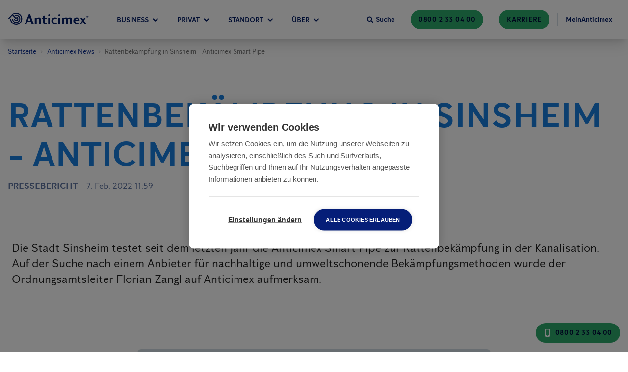

--- FILE ---
content_type: text/html; charset=UTF-8
request_url: https://www.anticimex.de/news/rattenbekaempfung-kanalisation-sinsheim-smart-pipe/
body_size: 33731
content:
<!DOCTYPE html><html lang="de"><head><meta charSet="utf-8"/><meta http-equiv="x-ua-compatible" content="ie=edge"/><meta name="viewport" content="width=device-width, initial-scale=1, shrink-to-fit=no"/><meta name="generator" content="Gatsby 5.11.0"/><meta data-react-helmet="true" name="description" content="Sinsheim testet zur Rattenbekämpfung in der Kanalisation auf die Anticimex Smart Pipe"/><meta data-react-helmet="true" property="og:type" content="website"/><meta data-react-helmet="true" property="og:site_name" content="Anticimex"/><meta data-react-helmet="true" name="og:title" content="News - Smart Pipe: Rattenbekämpfung in Sinsheim"/><meta data-react-helmet="true" name="og:description" content="Sinsheim testet zur Rattenbekämpfung in der Kanalisation auf die Anticimex Smart Pipe"/><meta name="theme-color" content="#0D2B88"/><style data-href="/styles.29034132c6da883d0fbe.css" data-identity="gatsby-global-css">@charset "UTF-8";.slick-slider{-webkit-touch-callout:none;-webkit-tap-highlight-color:transparent;box-sizing:border-box;touch-action:pan-y;-webkit-user-select:none;-moz-user-select:none;user-select:none;-khtml-user-select:none}.slick-list,.slick-slider{display:block;position:relative}.slick-list{margin:0;overflow:hidden;padding:0}.slick-list:focus{outline:none}.slick-list.dragging{cursor:pointer;cursor:hand}.slick-slider .slick-list,.slick-slider .slick-track{transform:translateZ(0)}.slick-track{display:block;left:0;margin-left:auto;margin-right:auto;position:relative;top:0}.slick-track:after,.slick-track:before{content:"";display:table}.slick-track:after{clear:both}.slick-loading .slick-track{visibility:hidden}.slick-slide{display:none;float:left;height:100%;min-height:1px}[dir=rtl] .slick-slide{float:right}.slick-slide img{display:block}.slick-slide.slick-loading img{display:none}.slick-slide.dragging img{pointer-events:none}.slick-initialized .slick-slide{display:block}.slick-loading .slick-slide{visibility:hidden}.slick-vertical .slick-slide{border:1px solid transparent;display:block;height:auto}.slick-arrow.slick-hidden{display:none}@font-face{font-display:swap;font-family:Anticimex Sans;font-style:normal;font-weight:400;src:url(/static/AnticimexSans-Regular-5d22864ac8d7dab90d62b6f681f867dd.woff2) format("woff2"),url(/static/AnticimexSans-Regular-645c1c5c5340ad1bc2fddf0c130d384a.woff) format("woff")}@font-face{font-display:swap;font-family:Anticimex Sans;font-style:normal;font-weight:700;src:url(/static/AnticimexSans-Bold-163461c3e2f3d4503dba53f2455cd916.woff2) format("woff2"),url(/static/AnticimexSans-Bold-29adb460d8acb1ef2c79b0ba39f064e2.woff) format("woff")}:root{--neutral-20:#333;--neutral-40:#767676;--neutral-70:#949494;--neutral-75:#cdcdcd;--neutral-80:#e1e1e1;--neutral-85:#f0f0f0;--neutral-90:#f2f2f2;--neutral-95:#f6f6f6;--neutral-100:#fff;--neutral-100-dim:hsla(0,0%,100%,.87);--blue-10:#000f3b;--blue-20:#051e66;--blue-30:#0d2b88;--blue-40:#0e2f92;--blue-50:#1254b5;--blue-60:#0862b7;--blue-70:#187ee0;--blue-70-dark:#4b7dd2;--blue-75:#2c90ef;--blue-80:#41a2ff;--blue-85:#6499cc;--blue-90:#d2dbe3;--blue-95:#d9ecff;--blue-95-dark:#cee0f2;--blue-100:#f8fbfe;--blue-dim-30:#5f74a1;--blue-dim-70:#b6c2ce;--blue-dim-80:#c7d2db;--blue-dim-90:#e6e8ef;--green-40:#1b8751;--green-50:#2da96b;--green-60:#1ea56f;--green-65:#2c6;--green-70:#1ed68c;--green-90:#bff6db;--green-90-dark:#b5ead1;--green-100:#f8fffc;--orange-30:#eb7200;--orange-40:#ff7c00;--orange-50:#fc9640;--orange-60:#fdab66;--orange-70:#fdc08d;--orange-80:#fed5b3;--orange-90:#feead9;--orange-100:#fff5ec;--warning:#cc9e00;--warning-26:#cc9e0026;--yellow-gray:#fff1c126;--purple-30:#590d60;--purple-50:#9e17aa;--red-50:#e92525;--red-70:#ff5959;--red-90:#f1d2d2;--white-50:#ffffff80;--white-60:#ffffff99;--neutral-0-alpha-80:rgba(0,0,0,.87);--neutral-0-alpha-5:rgba(0,0,0,.05);--blue-20-alpha-10:rgba(5,30,102,.1);--blue-20-alpha-40:rgba(5,30,102,.4);--blue-20-alpha-64:rgba(5,30,102,.64);--blue-20-alpha-80:rgba(5,30,102,.8);--blue-20-alpha-87:rgba(5,30,102,.87);--blue-70-alpha-15:rgba(24,126,224,.15);--blue-70-alpha-3:rgba(24,126,224,.03)}.grecaptcha-badge{z-index:10}/* ! tailwindcss v3.4.1 | MIT License | https://tailwindcss.com */*,:after,:before{border:0 solid #e5e7eb;box-sizing:border-box}:after,:before{--tw-content:""}:host,html{-webkit-text-size-adjust:100%;font-feature-settings:normal;-webkit-tap-highlight-color:transparent;font-family:ui-sans-serif,system-ui,sans-serif,Apple Color Emoji,Segoe UI Emoji,Segoe UI Symbol,Noto Color Emoji;font-variation-settings:normal;line-height:1.5;-moz-tab-size:4;-o-tab-size:4;tab-size:4}body{line-height:inherit;margin:0}hr{border-top-width:1px;color:inherit;height:0}abbr:where([title]){-webkit-text-decoration:underline dotted;text-decoration:underline dotted}h1,h2,h3,h4,h5,h6{font-size:inherit;font-weight:inherit}a{color:inherit;text-decoration:inherit}b,strong{font-weight:bolder}code,kbd,pre,samp{font-feature-settings:normal;font-family:ui-monospace,SFMono-Regular,Menlo,Monaco,Consolas,Liberation Mono,Courier New,monospace;font-size:1em;font-variation-settings:normal}small{font-size:80%}sub,sup{font-size:75%;line-height:0;position:relative;vertical-align:baseline}sub{bottom:-.25em}sup{top:-.5em}table{border-collapse:collapse;border-color:inherit;text-indent:0}button,input,optgroup,select,textarea{font-feature-settings:inherit;color:inherit;font-family:inherit;font-size:100%;font-variation-settings:inherit;font-weight:inherit;line-height:inherit;margin:0;padding:0}button,select{text-transform:none}[type=button],[type=reset],[type=submit],button{-webkit-appearance:button;background-color:transparent;background-image:none}:-moz-focusring{outline:auto}:-moz-ui-invalid{box-shadow:none}progress{vertical-align:baseline}::-webkit-inner-spin-button,::-webkit-outer-spin-button{height:auto}[type=search]{-webkit-appearance:textfield;outline-offset:-2px}::-webkit-search-decoration{-webkit-appearance:none}::-webkit-file-upload-button{-webkit-appearance:button;font:inherit}summary{display:list-item}blockquote,dd,dl,figure,h1,h2,h3,h4,h5,h6,hr,p,pre{margin:0}fieldset{margin:0}fieldset,legend{padding:0}menu,ol,ul{list-style:none;margin:0;padding:0}dialog{padding:0}textarea{resize:vertical}input::-moz-placeholder,textarea::-moz-placeholder{color:#9ca3af;opacity:1}input::placeholder,textarea::placeholder{color:#9ca3af;opacity:1}[role=button],button{cursor:pointer}:disabled{cursor:default}audio,canvas,embed,iframe,img,object,svg,video{display:block;vertical-align:middle}img,video{height:auto;max-width:100%}[hidden]{display:none}body{--tw-bg-opacity:1;background-color:rgb(255 255 255/var(--tw-bg-opacity));font-family:Anticimex Sans}input{max-width:100%}label{font-family:inherit}h1{font-size:2rem;line-height:1.11;margin-left:auto;margin-right:auto;max-width:1280px;text-transform:uppercase}h1,h2{font-weight:700}h2{color:var(--blue-20);font-size:1.5rem;line-height:2rem;line-height:1.25}h3,h3 a{font-size:1.25rem;line-height:1.75rem}h3{color:var(--blue-20);font-weight:700;line-height:1.25}h2+div,h2+p,h2+ul,h3+div,h3+p,h3+ul{margin-top:1rem}a{color:var(--blue-60);cursor:pointer;text-decoration-line:underline}a,p{font-size:1.125rem;line-height:1.75rem}p{color:var(--neutral-0-alpha-80);margin-bottom:1rem}li>ul{padding-left:2rem}li>ul>li>ul{padding-left:4rem}aside{margin-bottom:3rem;margin-left:auto;margin-right:auto;max-width:1280px;padding-left:1rem;padding-right:1rem;width:100%}@media (min-width:768px){aside{padding-left:1.5rem;padding-right:1.5rem}}@media (min-width:1024px){h1{font-size:4.5rem}h2{font-size:3rem;line-height:1}h3{font-size:2rem}h2+div,h2+p,h2+ul,h3+div,h3+p,h3+ul{margin-top:1.5rem}a,a a,p,p a{font-size:1.25rem;line-height:1.75rem}aside{margin-bottom:8rem}}*,:after,:before{--tw-border-spacing-x:0;--tw-border-spacing-y:0;--tw-translate-x:0;--tw-translate-y:0;--tw-rotate:0;--tw-skew-x:0;--tw-skew-y:0;--tw-scale-x:1;--tw-scale-y:1;--tw-pan-x: ;--tw-pan-y: ;--tw-pinch-zoom: ;--tw-scroll-snap-strictness:proximity;--tw-gradient-from-position: ;--tw-gradient-via-position: ;--tw-gradient-to-position: ;--tw-ordinal: ;--tw-slashed-zero: ;--tw-numeric-figure: ;--tw-numeric-spacing: ;--tw-numeric-fraction: ;--tw-ring-inset: ;--tw-ring-offset-width:0px;--tw-ring-offset-color:#fff;--tw-ring-color:rgba(59,130,246,.5);--tw-ring-offset-shadow:0 0 #0000;--tw-ring-shadow:0 0 #0000;--tw-shadow:0 0 #0000;--tw-shadow-colored:0 0 #0000;--tw-blur: ;--tw-brightness: ;--tw-contrast: ;--tw-grayscale: ;--tw-hue-rotate: ;--tw-invert: ;--tw-saturate: ;--tw-sepia: ;--tw-drop-shadow: ;--tw-backdrop-blur: ;--tw-backdrop-brightness: ;--tw-backdrop-contrast: ;--tw-backdrop-grayscale: ;--tw-backdrop-hue-rotate: ;--tw-backdrop-invert: ;--tw-backdrop-opacity: ;--tw-backdrop-saturate: ;--tw-backdrop-sepia: }::backdrop{--tw-border-spacing-x:0;--tw-border-spacing-y:0;--tw-translate-x:0;--tw-translate-y:0;--tw-rotate:0;--tw-skew-x:0;--tw-skew-y:0;--tw-scale-x:1;--tw-scale-y:1;--tw-pan-x: ;--tw-pan-y: ;--tw-pinch-zoom: ;--tw-scroll-snap-strictness:proximity;--tw-gradient-from-position: ;--tw-gradient-via-position: ;--tw-gradient-to-position: ;--tw-ordinal: ;--tw-slashed-zero: ;--tw-numeric-figure: ;--tw-numeric-spacing: ;--tw-numeric-fraction: ;--tw-ring-inset: ;--tw-ring-offset-width:0px;--tw-ring-offset-color:#fff;--tw-ring-color:rgba(59,130,246,.5);--tw-ring-offset-shadow:0 0 #0000;--tw-ring-shadow:0 0 #0000;--tw-shadow:0 0 #0000;--tw-shadow-colored:0 0 #0000;--tw-blur: ;--tw-brightness: ;--tw-contrast: ;--tw-grayscale: ;--tw-hue-rotate: ;--tw-invert: ;--tw-saturate: ;--tw-sepia: ;--tw-drop-shadow: ;--tw-backdrop-blur: ;--tw-backdrop-brightness: ;--tw-backdrop-contrast: ;--tw-backdrop-grayscale: ;--tw-backdrop-hue-rotate: ;--tw-backdrop-invert: ;--tw-backdrop-opacity: ;--tw-backdrop-saturate: ;--tw-backdrop-sepia: }.container{width:100%}@media (min-width:640px){.container{max-width:640px}}@media (min-width:768px){.container{max-width:768px}}@media (min-width:1024px){.container{max-width:1024px}}@media (min-width:1280px){.container{max-width:1280px}}@media (min-width:1440px){.container{max-width:1440px}}@media (min-width:1920px){.container{max-width:1920px}}@media (min-width:2560px){.container{max-width:2560px}}.header-div{max-width:calc(1280px + 2rem)}.header-multiline-text-background{--tw-shadow:-6px 0 0 3px var(--blue-70),6px 0 0 3px var(--blue-70);--tw-shadow-colored:-6px 0 0 3px var(--tw-shadow-color),6px 0 0 3px var(--tw-shadow-color);background-color:var(--blue-70);-webkit-box-decoration-break:clone;box-decoration-break:clone;box-shadow:var(--tw-ring-offset-shadow,0 0 #0000),var(--tw-ring-shadow,0 0 #0000),var(--tw-shadow);line-height:1.8}.breadcrumbs svg{height:6px;width:6px}.card-theme-variant-1 a:not(.anticimex-button),.card-theme-variant-2 a:not(.anticimex-button){color:var(--neutral-100)}.text-xl a{font-size:1.25rem;line-height:1.75rem}@media (min-width:1024px){.header-multiline-text-background{--tw-shadow:-12px 3px 0 3px var(--blue-70),12px 3px 0 3px var(--blue-70);--tw-shadow-colored:-12px 3px 0 3px var(--tw-shadow-color),12px 3px 0 3px var(--tw-shadow-color);box-shadow:var(--tw-ring-offset-shadow,0 0 #0000),var(--tw-ring-shadow,0 0 #0000),var(--tw-shadow);line-height:1.6}}.anticimex-portable-text ul{margin-bottom:1rem}@media (min-width:1024px){.anticimex-portable-text h2:first-child,.anticimex-portable-text h3:first-child,.anticimex-portable-text h4:first-child,.anticimex-portable-text h5:first-child,.anticimex-portable-text h6:first-child{margin-top:0}.anticimex-portable-text figure{display:table;margin:5rem auto}}@media (min-width:768px){.banner-item{max-width:calc(50% - 6rem)}}.anticimex-button-highlight-color--primary{background-color:var(--blue-30);color:var(--neutral-100)}.anticimex-button-highlight-color--primary-alt{background-color:var(--blue-50);color:var(--neutral-100)}.anticimex-button-highlight-color--primary-inverted{background-color:var(--blue-20);color:var(--neutral-100)}.anticimex-button-highlight-color--primary-light{background-color:var(--blue-80);color:var(--blue-20)}.anticimex-button-highlight-color--primary-transparent{background-color:var(--neutral-100);border-color:transparent;color:var(--blue-20)}.anticimex-button-highlight-color--primary-dim{background-color:var(--blue-30);color:var(--neutral-100)}.anticimex-button-highlight-color--secondary{background-color:var(--green-70);border-color:var(--green-70);color:var(--blue-20)}.anticimex-button-style--border-fill{background-color:var(--neutral-100);color:var(--blue-50)}.anticimex-button-disabled{background-color:var(--neutral-75);cursor:not-allowed;opacity:.75}.anticimex-button{border-radius:9999px;border-width:2px;text-align:center;text-decoration-line:none;text-transform:uppercase;transform:translate(var(--tw-translate-x),var(--tw-translate-y)) rotate(var(--tw-rotate)) skewX(var(--tw-skew-x)) skewY(var(--tw-skew-y)) scaleX(var(--tw-scale-x)) scaleY(var(--tw-scale-y));transition-duration:.2s;transition-property:all;transition-timing-function:cubic-bezier(.4,0,.2,1)}.anticimex-button:focus{outline:2px solid transparent;outline-offset:2px}.anticimex-button-size--normal-100{font-size:1rem;font-weight:700;letter-spacing:.05em;line-height:1.5rem;padding:.875rem 2rem}.anticimex-button-size--normal-100-w{font-size:1rem;font-weight:700;letter-spacing:.05em;line-height:1.5rem;padding:.875rem 5rem}.anticimex-button-size--small-100{padding:.625rem 2rem}.anticimex-button-size--small-100,.anticimex-button-size--small-100-w{font-size:1rem;font-weight:700;letter-spacing:.05em;line-height:1.5rem}.anticimex-button-size--small-100-w{padding:.875rem 5rem}.anticimex-button-size--small-50{font-size:.875rem;font-weight:700;letter-spacing:.05em;padding:.25rem .875rem}.anticimex-button-size--small-30{font-size:.875rem;font-weight:700;line-height:1.25rem;line-height:1.375;padding:.25rem .875rem;text-transform:none}.anticimex-button-color--primary{background-color:var(--blue-20);border-color:transparent;color:var(--neutral-100)}.anticimex-button-color--primary.submitting{background-color:var(--blue-70);border-color:transparent;color:var(--neutral-100)}.anticimex-button-color--primary-light.invalid,.anticimex-button-color--primary-light.invalid:focus,.anticimex-button-color--primary.invalid{background-color:var(--red-50);border-color:var(--red-70);color:var(--neutral-100)}.anticimex-button-color--primary-alt{background-color:var(--blue-20);border-color:transparent;color:var(--neutral-100)}.anticimex-button-color--primary-inverted{background-color:var(--neutral-100);border-color:var(--blue-20);color:var(--blue-20)}.anticimex-button-color--primary-light{background-color:var(--blue-75);border-color:transparent;color:var(--blue-10)}.anticimex-button-color--secondary{background-color:var(--green-50);border-color:transparent;color:var(--blue-10)}.anticimex-button-color--primary-transparent{background-image:none;border-color:var(--neutral-100);color:var(--neutral-100)}.anticimex-button-color--primary-dim{background-color:var(--blue-dim-80);border-color:transparent;color:var(--blue-dim-30)}.anticimex-button-style--border{background-color:transparent;border-color:var(--neutral-100);border-width:1px;color:var(--neutral-100)}.anticimex-button-style--border-thick{border-width:4px}.anticimex-button-small{border-color:transparent;font-size:.875rem;font-weight:700;padding:.5rem 1rem}.anticimex-button-wide{border-color:transparent;padding:1rem 5rem}.anticimex-button-border,.anticimex-button-wide{font-size:1rem;font-weight:700;line-height:1.5rem}.anticimex-button-border{--tw-border-opacity:1;border-color:rgb(255 255 255/var(--tw-border-opacity));border-width:1px;padding:.75rem 2rem}.anticimex-button-primary{background-color:var(--blue-20);border-color:transparent;color:var(--neutral-100)}.anticimex-button-primary-alt{background-color:var(--blue-70);border-color:transparent;color:var(--neutral-100)}.anticimex-button-secondary{--tw-bg-opacity:1;background-color:rgb(255 255 255/var(--tw-bg-opacity));border-color:var(--blue-20);border-width:2px;color:var(--blue-20)}.dialog{background-color:var(--blue-100);border-radius:.5rem;display:flex;flex-direction:column;justify-content:flex-start;max-height:100%;padding:1.5rem 1rem;position:relative;transform:translate(var(--tw-translate-x),var(--tw-translate-y)) rotate(var(--tw-rotate)) skewX(var(--tw-skew-x)) skewY(var(--tw-skew-y)) scaleX(var(--tw-scale-x)) scaleY(var(--tw-scale-y));transition-duration:.3s;transition-property:transform;transition-timing-function:cubic-bezier(.4,0,.2,1);width:100%}.dialog-backdrop{--tw-bg-opacity:0.25;background-color:rgb(0 0 0/var(--tw-bg-opacity));height:100%;left:0;padding:1.5rem;position:fixed;top:0;transition-duration:.3s;transition-property:all;transition-timing-function:cubic-bezier(.4,0,.2,1);width:100%;z-index:50}.dialog-backdrop-inactive{opacity:0;pointer-events:none}.dialog-backdrop-active{opacity:1}.dialog-backdrop-inactive .dialog{--tw-translate-y:-1.5rem}.dialog-backdrop-active .dialog,.dialog-backdrop-inactive .dialog{transform:translate(var(--tw-translate-x),var(--tw-translate-y)) rotate(var(--tw-rotate)) skewX(var(--tw-skew-x)) skewY(var(--tw-skew-y)) scaleX(var(--tw-scale-x)) scaleY(var(--tw-scale-y))}.dialog-backdrop-active .dialog{--tw-translate-y:0px}@media (min-width:768px){.dialog{max-height:80%}}@media (min-width:1024px){.dialog{--tw-translate-x:-50%;--tw-translate-y:-50%;left:50%;padding:3rem;position:absolute;top:10%;transform:translate(var(--tw-translate-x),var(--tw-translate-y)) rotate(var(--tw-rotate)) skewX(var(--tw-skew-x)) skewY(var(--tw-skew-y)) scaleX(var(--tw-scale-x)) scaleY(var(--tw-scale-y));width:66.666667%}.dialog-backdrop{padding:0}}.header-fixed-container{position:relative;z-index:40}.header{font-family:Anticimex Sans;left:0;position:fixed;top:0;transition-duration:.2s;transition-property:color,background-color,border-color,text-decoration-color,fill,stroke,opacity,box-shadow,transform,filter,-webkit-backdrop-filter;transition-property:color,background-color,border-color,text-decoration-color,fill,stroke,opacity,box-shadow,transform,filter,backdrop-filter;transition-property:color,background-color,border-color,text-decoration-color,fill,stroke,opacity,box-shadow,transform,filter,backdrop-filter,-webkit-backdrop-filter;transition-timing-function:cubic-bezier(.4,0,.2,1);width:100%;z-index:20}.header--solid,.header--transparent{--tw-shadow:0 20px 25px -5px rgba(0,0,0,.1),0 8px 10px -6px rgba(0,0,0,.1);--tw-shadow-colored:0 20px 25px -5px var(--tw-shadow-color),0 8px 10px -6px var(--tw-shadow-color);background-color:var(--neutral-100);box-shadow:var(--tw-ring-offset-shadow,0 0 #0000),var(--tw-ring-shadow,0 0 #0000),var(--tw-shadow);color:var(--blue-20)}.header-bar{align-items:center;display:flex;flex-wrap:wrap;justify-content:space-between;margin-left:auto;margin-right:auto;max-width:1280px;position:relative;width:100%;z-index:20}.header-main{align-items:stretch;display:flex;flex:1 1 0%;height:100%}.header-logo-mobile{fill:currentColor;border-color:var(--neutral-85);border-right-width:1px;color:inherit;padding:.75rem}.header-logo-desktop{fill:currentColor;color:inherit;display:none;margin-bottom:.25rem;margin-right:3rem}.header-navigation{color:inherit;display:flex;flex:1 1 0%;font-size:.75rem;font-weight:700;line-height:1rem;text-transform:uppercase;width:100%}.header-navigation-lower{align-items:center;display:flex;flex-wrap:wrap;justify-content:space-between;margin-left:auto;margin-right:auto;max-width:1280px;position:relative;width:100%;z-index:20}.header-tools{align-items:center;color:inherit;font-size:.875rem;font-weight:700;justify-content:flex-end;line-height:1.25rem}@media (min-width:1280px){.header--transparent{--tw-shadow:0 0 #0000;--tw-shadow-colored:0 0 #0000;background-color:transparent;box-shadow:var(--tw-ring-offset-shadow,0 0 #0000),var(--tw-ring-shadow,0 0 #0000),var(--tw-shadow);color:var(--neutral-100)}.header-main{align-items:center}.header-logo-mobile{display:none}.header-logo-desktop{display:block}.header-bar{height:5rem;padding-left:1rem;padding-right:1rem}.header-navigation{font-size:.875rem;line-height:1.25rem}.header-navigation-lower{padding-left:1rem;padding-right:1rem}}.flyout-container{left:0;margin-bottom:-1px;margin-top:-1px;position:absolute;top:100%;transition-duration:.2s;transition-property:height,background-color,border;width:100%;z-index:10}.flyout-container.flyout-container--open{border-top-width:1px;padding-bottom:4rem}.flyout-container--primary{background-color:var(--blue-100);border-color:var(--blue-95)}.flyout-container--secondary{background-color:var(--green-100);border-color:var(--green-90)}.nav-container{align-items:flex-start;flex-wrap:wrap;justify-content:center;margin-bottom:1rem;margin-top:1rem}.nav-container,.nav-inner{display:flex;transition-duration:.2s;transition-property:all;transition-timing-function:cubic-bezier(.4,0,.2,1);width:100%}.nav-inner{flex-direction:row;min-width:343px;position:relative}.navigation-tab{align-items:center;border-left-width:1px;border-right-width:1px;border-top-width:1px;cursor:pointer;display:inline-flex;flex:1 1 0%;height:100%;justify-content:center;padding-left:.5rem;padding-right:.5rem;position:relative;transition-duration:.2s;transition-property:background-color,border}.navigation-tab:hover .navigation-tab-text,.navigation-tab:hover svg{color:var(--blue-80)}.navigation-tab svg{transition-duration:.2s;transition-property:color,background-color,border-color,text-decoration-color,fill,stroke,opacity,box-shadow,transform,filter,-webkit-backdrop-filter;transition-property:color,background-color,border-color,text-decoration-color,fill,stroke,opacity,box-shadow,transform,filter,backdrop-filter;transition-property:color,background-color,border-color,text-decoration-color,fill,stroke,opacity,box-shadow,transform,filter,backdrop-filter,-webkit-backdrop-filter;transition-timing-function:cubic-bezier(.4,0,.2,1)}.navigation-tab--primary{background-color:var(--blue-100);border-color:var(--blue-95)}.navigation-tab--secondary{background-color:var(--green-100);border-color:var(--green-90)}.navigation-tab-text{color:inherit;font-size:.75rem;font-weight:700;line-height:1rem;margin-right:.25rem;text-transform:uppercase;transition-duration:.2s}.navigation-tab-accent{fill:currentColor;color:inherit;display:block;height:.25rem;left:0;margin-top:-1px;position:absolute;top:0;width:100%}.navigation-tab-accent--primary{background-color:var(--blue-40)}.navigation-tab-accent--secondary{background-color:var(--green-50)}.navigation-section{opacity:0;position:absolute;top:0;transition-duration:.2s;transition-property:all;transition-timing-function:cubic-bezier(.4,0,.2,1);visibility:hidden;width:100%}.navigation-section--inactive{pointer-events:none;right:0}.navigation-section--active{opacity:1;right:0;visibility:visible}.navigation-section--nested-active{opacity:1;right:100%;visibility:visible}@media (min-width:1280px){.navigation-section--nested-active{right:0}}.navigation-section--primary .navigation-section-inner{border-color:var(--blue-95)}.navigation-section--secondary .navigation-section-inner{border-color:var(--green-90)}.navigation-section-inner{border-right-width:1px;padding-left:2rem;padding-right:2rem;width:100%}.navigation-section-item{align-items:center;border-bottom-width:1px;color:var(--blue-30);cursor:pointer;display:flex;font-size:1.125rem;justify-content:space-between;line-height:1.75rem;padding-bottom:1rem;padding-top:1rem;width:100%}.navigation-section-item:hover{color:var(--blue-50)}.navigation-section-item--primary{border-color:var(--blue-95)}.navigation-section-item--primary.navigation-section-item--active{background-color:var(--blue-95)}.navigation-section-item--secondary{border-color:var(--green-90)}.navigation-section-item--secondary.navigation-section-item--active{background-color:var(--green-90)}@media (min-width:1280px){.nav-container{margin-bottom:4rem;margin-top:4rem}.navigation-tab{margin-right:1.25rem}.navigation-tab-text{font-size:.875rem;margin-right:.5rem}.navigation-section--active{right:auto}.navigation-section-inner{padding-left:0;padding-right:0;width:50%}.navigation-section-item{border-bottom-left-radius:9999px;border-bottom-width:0;border-top-left-radius:9999px;font-size:1.5rem;justify-content:flex-start;line-height:2rem;margin-bottom:.5rem;padding:1.5rem 2rem}.nav-inner{width:58.333333%}.navigation-tab{flex:0 1 auto}}.rating-list-item.light,.rating-list-item:hover~.rating-list-item.light{background-color:rgba(255,255,255,var(--bg-opacity))}.rating-list-item.dark,.rating-list-item:hover~.rating-list-item.dark{background-color:rgba(0,0,0,var(--bg-opacity))}.pest-identifier__view-type p,.pest-identifier__view-type svg{color:var(--blue-dim-30)}.pest-identifier__view-type:hover{border-bottom-width:3px;border-color:var(--blue-95)}.pest-identifier__view-type:hover p,.pest-identifier__view-type:hover svg{color:var(--blue-30)}.pest-identifier__view-type--selected{border-bottom-width:3px;border-color:var(--blue-30)}.pest-identifier__view-type--selected p,.pest-identifier__view-type--selected svg{color:var(--blue-30)}@media (min-width:1024px){.alternating-list:nth-child(odd){flex-direction:row-reverse}}.map-modal{display:flex;height:37.5rem;min-height:31.25rem;width:100%}@media (min-width:1024px){.map-modal{display:flex;height:31.25rem;min-height:13rem;width:100%}}.map-marker{--tw-translate-x:-50%;--tw-translate-y:-100%;position:relative;transform:translate(var(--tw-translate-x),var(--tw-translate-y)) rotate(var(--tw-rotate)) skewX(var(--tw-skew-x)) skewY(var(--tw-skew-y)) scaleX(var(--tw-scale-x)) scaleY(var(--tw-scale-y))}.map-marker .show-address-popup{display:none}.map-marker:hover .show-address-popup{background-color:var(--neutral-100);display:flex;left:0;padding:.25rem 1.625rem .25rem .5rem;position:absolute;top:100%;z-index:50}.split-card-pair+.split-card-pair--no-title{margin-top:-3rem}@media (min-width:768px){.split-card-pair+.split-card-pair--no-title{margin-top:-2rem}}@media (min-width:1024px){.split-card-pair+.split-card-pair--no-title{margin-top:-3rem}}.pointer-events-none{pointer-events:none}.pointer-events-auto{pointer-events:auto}.visible{visibility:visible}.invisible{visibility:hidden}.collapse{visibility:collapse}.static{position:static}.fixed{position:fixed}.absolute{position:absolute}.relative{position:relative}.sticky{position:sticky}.inset-0{inset:0}.\!left-\[4\.5rem\]{left:4.5rem!important}.\!right-\[4\.5rem\]{right:4.5rem!important}.-left-4{left:-1rem}.-top-24{top:-6rem}.bottom-0{bottom:0}.left-0{left:0}.left-1\/2{left:50%}.left-3{left:.75rem}.left-filter-icon-mobile{left:4px}.left-full{left:100%}.right-0{right:0}.top-0{top:0}.top-1\/2{top:50%}.top-12{top:3rem}.top-3{top:.75rem}.top-full{top:100%}.-z-1{z-index:-1}.z-0{z-index:0}.z-10{z-index:10}.z-20{z-index:20}.z-30{z-index:30}.z-\[100\]{z-index:100}.z-modal{z-index:40}.order-1{order:1}.order-2{order:2}.order-3{order:3}.order-last{order:9999}.col-start-1{grid-column-start:1}.m-0{margin:0}.m-auto{margin:auto}.-mx-3{margin-left:-.75rem;margin-right:-.75rem}.-mx-4{margin-left:-1rem;margin-right:-1rem}.-mx-\[1px\]{margin-left:-1px;margin-right:-1px}.mx-2{margin-left:.5rem;margin-right:.5rem}.mx-4{margin-left:1rem;margin-right:1rem}.mx-\[20\%\]{margin-left:20%;margin-right:20%}.mx-auto{margin-left:auto;margin-right:auto}.my-0{margin-bottom:0;margin-top:0}.my-1{margin-bottom:.25rem;margin-top:.25rem}.my-10{margin-bottom:2.5rem;margin-top:2.5rem}.my-12{margin-bottom:3rem;margin-top:3rem}.my-2{margin-bottom:.5rem;margin-top:.5rem}.my-3{margin-bottom:.75rem;margin-top:.75rem}.my-6{margin-bottom:1.5rem;margin-top:1.5rem}.my-\[1rem\]{margin-bottom:1rem;margin-top:1rem}.my-\[3\.75rem\]{margin-bottom:3.75rem;margin-top:3.75rem}.\!mb-0{margin-bottom:0!important}.-mb-4{margin-bottom:-1rem}.-mb-6{margin-bottom:-1.5rem}.-mb-8{margin-bottom:-2rem}.-mb-px{margin-bottom:-1px}.-ml-1{margin-left:-.25rem}.-ml-10{margin-left:-2.5rem}.-ml-16{margin-left:-4rem}.-ml-2{margin-left:-.5rem}.-ml-4{margin-left:-1rem}.-ml-72{margin-left:-18rem}.-mr-2{margin-right:-.5rem}.-mt-1{margin-top:-.25rem}.-mt-16{margin-top:-4rem}.-mt-2{margin-top:-.5rem}.-mt-32{margin-top:-8rem}.-mt-8{margin-top:-2rem}.-mt-\[5px\]{margin-top:-5px}.mb-0{margin-bottom:0}.mb-1{margin-bottom:.25rem}.mb-10{margin-bottom:2.5rem}.mb-12{margin-bottom:3rem}.mb-14{margin-bottom:3.5rem}.mb-16{margin-bottom:4rem}.mb-2{margin-bottom:.5rem}.mb-20{margin-bottom:5rem}.mb-3{margin-bottom:.75rem}.mb-32{margin-bottom:8rem}.mb-4{margin-bottom:1rem}.mb-5{margin-bottom:1.25rem}.mb-6{margin-bottom:1.5rem}.mb-7{margin-bottom:1.625rem}.mb-8{margin-bottom:2rem}.mb-\[0\.62rem\]{margin-bottom:.62rem}.mb-\[0\.63rem\]{margin-bottom:.63rem}.mb-\[0\.94rem\]{margin-bottom:.94rem}.mb-\[1\.25rem\]{margin-bottom:1.25rem}.mb-\[1\.875rem\]{margin-bottom:1.875rem}.mb-\[1\.87rem\]{margin-bottom:1.87rem}.mb-\[1\.88rem\]{margin-bottom:1.88rem}.mb-\[3\.125rem\]{margin-bottom:3.125rem}.mb-\[3px\]{margin-bottom:3px}.mb-\[3rem\]{margin-bottom:3rem}.mb-px-3{margin-bottom:3px}.ml-0{margin-left:0}.ml-1{margin-left:.25rem}.ml-100{margin-left:6.25rem}.ml-2{margin-left:.5rem}.ml-3{margin-left:.75rem}.ml-4{margin-left:1rem}.ml-5{margin-left:1.25rem}.ml-6{margin-left:1.5rem}.ml-8{margin-left:2rem}.ml-auto{margin-left:auto}.mr-1{margin-right:.25rem}.mr-10{margin-right:2.5rem}.mr-100{margin-right:6.25rem}.mr-2{margin-right:.5rem}.mr-3{margin-right:.75rem}.mr-4{margin-right:1rem}.mr-5{margin-right:1.25rem}.mr-6{margin-right:1.5rem}.mr-8{margin-right:2rem}.mr-\[0\.8125rem\]{margin-right:.8125rem}.mr-\[4rem\]{margin-right:4rem}.mt-0{margin-top:0}.mt-1{margin-top:.25rem}.mt-10{margin-top:2.5rem}.mt-12{margin-top:3rem}.mt-16{margin-top:4rem}.mt-2{margin-top:.5rem}.mt-2\.5{margin-top:.625rem}.mt-20{margin-top:5rem}.mt-3{margin-top:.75rem}.mt-4{margin-top:1rem}.mt-5{margin-top:1.25rem}.mt-56{margin-top:14rem}.mt-6{margin-top:1.5rem}.mt-7{margin-top:1.625rem}.mt-8{margin-top:2rem}.mt-\[0\.62rem\]{margin-top:.62rem}.mt-\[1\.875rem\]{margin-top:1.875rem}.mt-\[1\.87rem\]{margin-top:1.87rem}.mt-\[2\.5rem\]{margin-top:2.5rem}.mt-\[3\.125rem\]{margin-top:3.125rem}.mt-\[3\.75rem\]{margin-top:3.75rem}.mt-\[6\.25rem\]{margin-top:6.25rem}.mt-auto{margin-top:auto}.box-content{box-sizing:content-box}.line-clamp-3{-webkit-line-clamp:3}.line-clamp-3,.line-clamp-4{-webkit-box-orient:vertical;display:-webkit-box;overflow:hidden}.line-clamp-4{-webkit-line-clamp:4}.block{display:block}.inline-block{display:inline-block}.inline{display:inline}.flex{display:flex}.inline-flex{display:inline-flex}.table{display:table}.grid{display:grid}.\!hidden{display:none!important}.hidden{display:none}.aspect-video{aspect-ratio:16/9}.size-16{height:4rem;width:4rem}.size-4{height:1rem;width:1rem}.size-5{height:1.25rem;width:1.25rem}.size-8{height:2rem;width:2rem}.h-0{height:0}.h-10{height:2.5rem}.h-12{height:3rem}.h-16{height:4rem}.h-2{height:.5rem}.h-2\.5{height:.625rem}.h-20{height:5rem}.h-24{height:6rem}.h-28{height:7rem}.h-3{height:.75rem}.h-32{height:8rem}.h-4{height:1rem}.h-4\/6{height:66.666667%}.h-40{height:10rem}.h-48{height:12rem}.h-5{height:1.25rem}.h-6{height:1.5rem}.h-8{height:2rem}.h-\[100\%\]{height:100%}.h-\[1px\]{height:1px}.h-\[2\.5rem\]{height:2.5rem}.h-\[4rem\]{height:4rem}.h-\[5rem\]{height:5rem}.h-\[6px\]{height:6px}.h-\[6rem\]{height:6rem}.h-\[8\.125rem\]{height:8.125rem}.h-auto{height:auto}.h-divider-thick{height:5px}.h-full{height:100%}.h-hero-image-mobile{height:16rem}.h-icon-text-block{height:9rem}.h-px-2{height:2px}.h-screen{height:100vh}.max-h-20{max-height:5rem}.max-h-96{max-height:24rem}.max-h-\[15rem\]{max-height:15rem}.max-h-full{max-height:100%}.max-h-hero-image-max{max-height:50vh}.min-h-12{min-height:3rem}.min-h-56{min-height:14rem}.min-h-help-card-small{min-height:23.75rem}.min-h-hero-image-with-overlay-mobile{min-height:28rem}.min-h-screen{min-height:100vh}.w-0{width:0}.w-1{width:.25rem}.w-1\/3{width:33.3333%}.w-10{width:2.5rem}.w-10\/12{width:83.333333%}.w-12{width:3rem}.w-16{width:4rem}.w-2{width:.5rem}.w-2\.5{width:.625rem}.w-20{width:5rem}.w-24{width:6rem}.w-36{width:9rem}.w-4{width:1rem}.w-4\/5{width:80%}.w-40{width:10rem}.w-5{width:1.25rem}.w-56{width:14rem}.w-6{width:1.5rem}.w-72{width:18rem}.w-8{width:2rem}.w-\[15rem\]{width:15rem}.w-\[2\.5rem\]{width:2.5rem}.w-\[25px\]{width:25px}.w-\[30\%\]{width:30%}.w-\[40\%\]{width:40%}.w-\[4rem\]{width:4rem}.w-\[50\%\]{width:50%}.w-\[5rem\]{width:5rem}.w-\[6rem\]{width:6rem}.w-\[8\.125rem\]{width:8.125rem}.w-\[8\.5rem\]{width:8.5rem}.w-auto{width:auto}.w-full{width:100%}.w-icon-text-block{width:9rem}.w-max{width:-moz-max-content;width:max-content}.w-px{width:1px}.min-w-40{min-width:10rem}.min-w-56{min-width:14rem}.min-w-6{min-width:1.5rem}.min-w-card-small{min-width:260px}.min-w-full{min-width:100%}.min-w-sm{min-width:375px}.min-w-sm-padding{min-width:343px}.min-w-table{min-width:100%}.max-w-10xl{max-width:104rem}.max-w-3\/4{max-width:75%}.max-w-3xl{max-width:48rem}.max-w-4xl{max-width:56rem}.max-w-50{max-width:14rem}.max-w-600px{max-width:600px}.max-w-7xl{max-width:80rem}.max-w-\[36\.625rem\]{max-width:36.625rem}.max-w-\[38\.25rem\]{max-width:38.25rem}.max-w-\[560px\]{max-width:560px}.max-w-\[62\.375rem\]{max-width:62.375rem}.max-w-aside-with-shadows{max-width:calc(1280px + 2rem)}.max-w-full{max-width:100%}.max-w-lg{max-width:32rem}.max-w-none{max-width:none}.max-w-screen-2xl{max-width:1440px}.max-w-screen-xl{max-width:1280px}.max-w-td-mobile{max-width:80vw}.flex-1{flex:1 1 0%}.flex-auto{flex:1 1 auto}.flex-none{flex:none}.flex-shrink-0,.shrink-0{flex-shrink:0}.flex-grow,.grow{flex-grow:1}.origin-top-left{transform-origin:top left}.-translate-x-1\/2{--tw-translate-x:-50%}.-translate-x-1\/2,.-translate-x-full{transform:translate(var(--tw-translate-x),var(--tw-translate-y)) rotate(var(--tw-rotate)) skewX(var(--tw-skew-x)) skewY(var(--tw-skew-y)) scaleX(var(--tw-scale-x)) scaleY(var(--tw-scale-y))}.-translate-x-full{--tw-translate-x:-100%}.-translate-y-1{--tw-translate-y:-0.25rem}.-translate-y-1,.-translate-y-1\/2{transform:translate(var(--tw-translate-x),var(--tw-translate-y)) rotate(var(--tw-rotate)) skewX(var(--tw-skew-x)) skewY(var(--tw-skew-y)) scaleX(var(--tw-scale-x)) scaleY(var(--tw-scale-y))}.-translate-y-1\/2{--tw-translate-y:-50%}.-rotate-45{--tw-rotate:-45deg}.-rotate-45,.rotate-180{transform:translate(var(--tw-translate-x),var(--tw-translate-y)) rotate(var(--tw-rotate)) skewX(var(--tw-skew-x)) skewY(var(--tw-skew-y)) scaleX(var(--tw-scale-x)) scaleY(var(--tw-scale-y))}.rotate-180{--tw-rotate:180deg}.rotate-45{--tw-rotate:45deg}.rotate-45,.scale-75{transform:translate(var(--tw-translate-x),var(--tw-translate-y)) rotate(var(--tw-rotate)) skewX(var(--tw-skew-x)) skewY(var(--tw-skew-y)) scaleX(var(--tw-scale-x)) scaleY(var(--tw-scale-y))}.scale-75{--tw-scale-x:.75;--tw-scale-y:.75}.transform{transform:translate(var(--tw-translate-x),var(--tw-translate-y)) rotate(var(--tw-rotate)) skewX(var(--tw-skew-x)) skewY(var(--tw-skew-y)) scaleX(var(--tw-scale-x)) scaleY(var(--tw-scale-y))}.transform-gpu{transform:translate3d(var(--tw-translate-x),var(--tw-translate-y),0) rotate(var(--tw-rotate)) skewX(var(--tw-skew-x)) skewY(var(--tw-skew-y)) scaleX(var(--tw-scale-x)) scaleY(var(--tw-scale-y))}.transform-none{transform:none}@keyframes spin{to{transform:rotate(1turn)}}.animate-spin{animation:spin 1s linear infinite}.cursor-default{cursor:default}.cursor-not-allowed{cursor:not-allowed}.cursor-pointer{cursor:pointer}.resize{resize:both}.scroll-m-28{scroll-margin:7rem}.scroll-mt-12{scroll-margin-top:3rem}.scroll-mt-44{scroll-margin-top:11rem}.list-disc{list-style-type:disc}.appearance-none{-webkit-appearance:none;-moz-appearance:none;appearance:none}.break-inside-avoid-column{-moz-column-break-inside:avoid;break-inside:avoid-column}.grid-flow-row{grid-auto-flow:row}.grid-flow-col{grid-auto-flow:column}.grid-flow-row-dense{grid-auto-flow:row dense}.grid-cols-1{grid-template-columns:repeat(1,minmax(0,1fr))}.grid-cols-2{grid-template-columns:repeat(2,minmax(0,1fr))}.grid-cols-3{grid-template-columns:repeat(3,minmax(0,1fr))}.grid-cols-\[30\%_30\%_30\%\]{grid-template-columns:30% 30% 30%}.grid-cols-\[47\.5\%_47\.5\%\]{grid-template-columns:47.5% 47.5%}.grid-cols-\[repeat\(3\2c 1fr\)\]{grid-template-columns:repeat(3,1fr)}.grid-rows-1{grid-template-rows:repeat(1,minmax(0,1fr))}.flex-row{flex-direction:row}.flex-col{flex-direction:column}.flex-wrap{flex-wrap:wrap}.items-start{align-items:flex-start}.items-end{align-items:flex-end}.items-center{align-items:center}.items-stretch{align-items:stretch}.justify-start{justify-content:flex-start}.justify-end{justify-content:flex-end}.justify-center{justify-content:center}.justify-between{justify-content:space-between}.justify-around{justify-content:space-around}.justify-items-center{justify-items:center}.gap-1{gap:.25rem}.gap-10{gap:2.5rem}.gap-12{gap:3rem}.gap-16{gap:4rem}.gap-2{gap:.5rem}.gap-24{gap:6rem}.gap-3{gap:.75rem}.gap-4{gap:1rem}.gap-5{gap:1.25rem}.gap-6{gap:1.5rem}.gap-8{gap:2rem}.gap-\[1\.88rem\]{gap:1.88rem}.gap-\[2px\]{gap:2px}.gap-\[2rem\]{gap:2rem}.gap-\[3\.125rem\]{gap:3.125rem}.gap-\[3\.75rem\]{gap:3.75rem}.gap-\[5\.5rem\]{gap:5.5rem}.gap-x-\[5\%\]{-moz-column-gap:5%;column-gap:5%}.gap-y-8{row-gap:2rem}.space-x-6>:not([hidden])~:not([hidden]){--tw-space-x-reverse:0;margin-left:calc(1.5rem*(1 - var(--tw-space-x-reverse)));margin-right:calc(1.5rem*var(--tw-space-x-reverse))}.space-y-10>:not([hidden])~:not([hidden]){--tw-space-y-reverse:0;margin-bottom:calc(2.5rem*var(--tw-space-y-reverse));margin-top:calc(2.5rem*(1 - var(--tw-space-y-reverse)))}.space-y-2>:not([hidden])~:not([hidden]){--tw-space-y-reverse:0;margin-bottom:calc(.5rem*var(--tw-space-y-reverse));margin-top:calc(.5rem*(1 - var(--tw-space-y-reverse)))}.self-start{align-self:flex-start}.self-end{align-self:flex-end}.self-center{align-self:center}.self-stretch{align-self:stretch}.justify-self-end{justify-self:end}.justify-self-center{justify-self:center}.overflow-auto{overflow:auto}.overflow-hidden{overflow:hidden}.overflow-visible{overflow:visible}.overflow-x-auto{overflow-x:auto}.overflow-y-auto{overflow-y:auto}.overflow-x-hidden{overflow-x:hidden}.overflow-y-hidden{overflow-y:hidden}.text-ellipsis{text-overflow:ellipsis}.whitespace-nowrap{white-space:nowrap}.text-nowrap{text-wrap:nowrap}.break-normal{overflow-wrap:normal;word-break:normal}.break-words{overflow-wrap:break-word}.break-all{word-break:break-all}.rounded{border-radius:.25rem}.rounded-2xl{border-radius:1rem}.rounded-\[0\.5rem\]{border-radius:.5rem}.rounded-\[1\.25rem\]{border-radius:1.25rem}.rounded-\[50\%\]{border-radius:50%}.rounded-full{border-radius:9999px}.rounded-lg{border-radius:.5rem}.rounded-md{border-radius:.375rem}.rounded-none{border-radius:0}.rounded-sm{border-radius:.125rem}.rounded-b-lg{border-bottom-left-radius:.5rem;border-bottom-right-radius:.5rem}.rounded-b-none{border-bottom-left-radius:0;border-bottom-right-radius:0}.rounded-l-full{border-bottom-left-radius:9999px;border-top-left-radius:9999px}.rounded-tl-lg{border-top-left-radius:.5rem}.rounded-tr-lg{border-top-right-radius:.5rem}.border,.border-1{border-width:1px}.border-2{border-width:2px}.border-4{border-width:4px}.border-7{border-width:7px}.border-\[1px\]{border-width:1px}.border-b{border-bottom-width:1px}.border-b-3{border-bottom-width:3px}.border-b-\[1px\]{border-bottom-width:1px}.border-l{border-left-width:1px}.border-r{border-right-width:1px}.border-r-2{border-right-width:2px}.border-t,.border-t-\[1px\]{border-top-width:1px}.border-solid{border-style:solid}.border-dashed{border-style:dashed}.border-none{border-style:none}.\!border-\[var\(--blue-30\)\]{border-color:var(--blue-30)!important}.border-\[silver\]{--tw-border-opacity:1;border-color:rgb(192 192 192/var(--tw-border-opacity))}.border-\[var\(--blue-70\)\]{border-color:var(--blue-70)}.border-\[var\(--blue-90\)\]{border-color:var(--blue-90)}.border-\[var\(--blue-95\)\]{border-color:var(--blue-95)}.border-\[var\(--neutral-75\)\]{border-color:var(--neutral-75)}.border-blue-950{--tw-border-opacity:1;border-color:rgb(23 37 84/var(--tw-border-opacity))}.border-brand-primary-10{border-color:var(--blue-10)}.border-brand-primary-20{border-color:var(--blue-20)}.border-brand-primary-30{border-color:var(--blue-30)}.border-brand-primary-40{border-color:var(--blue-40)}.border-brand-primary-50{border-color:var(--blue-50)}.border-brand-primary-60{border-color:var(--blue-60)}.border-brand-primary-70{border-color:var(--blue-70)}.border-brand-primary-90{border-color:var(--blue-90)}.border-brand-primary-95{border-color:var(--blue-95)}.border-brand-primary-dim{border-color:var(--blue-dim-30)}.border-brand-primary-dim-70{border-color:var(--blue-dim-70)}.border-brand-primary-dim-80{border-color:var(--blue-dim-80)}.border-brand-secondary-70{border-color:var(--green-70)}.border-brand-senary-100{border-color:var(--neutral-100)}.border-brand-senary-40{border-color:var(--neutral-40)}.border-brand-senary-80{border-color:var(--neutral-80)}.border-brand-tertiary-50{border-color:var(--red-50)}.border-current{border-color:currentColor}.border-form-border{border-color:var(--blue-95)}.border-form-section-border{border-color:var(--neutral-0-alpha-5)}.border-input-border{border-color:var(--blue-90)}.border-input-border-focused{border-color:var(--blue-50)}.border-neutral-100{border-color:var(--neutral-100)}.border-paragraph-border{border-color:var(--blue-95)}.border-separator{border-color:var(--blue-90)}.border-sky-600{--tw-border-opacity:1;border-color:rgb(2 132 199/var(--tw-border-opacity))}.border-transparent{border-color:transparent}.border-warning{border-color:var(--warning)}.border-white{--tw-border-opacity:1;border-color:rgb(255 255 255/var(--tw-border-opacity))}.border-y-blue-500{--tw-border-opacity:1;border-bottom-color:rgb(59 130 246/var(--tw-border-opacity));border-top-color:rgb(59 130 246/var(--tw-border-opacity))}.border-b-transparent{border-bottom-color:transparent}.border-t-transparent{border-top-color:transparent}.\!bg-black{background-color:rgb(0 0 0/var(--tw-bg-opacity))!important}.\!bg-black,.\!bg-white{--tw-bg-opacity:1!important}.\!bg-white{background-color:rgb(255 255 255/var(--tw-bg-opacity))!important}.bg-\[\#197EE0\]{--tw-bg-opacity:1;background-color:rgb(25 126 224/var(--tw-bg-opacity))}.bg-\[var\(--blue-100\)\]{background-color:var(--blue-100)}.bg-\[var\(--blue-20\)\]{background-color:var(--blue-20)}.bg-\[var\(--blue-95\)\]{background-color:var(--blue-95)}.bg-\[var\(--neutral-100\)\]{background-color:var(--neutral-100)}.bg-banner-bg-color-variant-1{background-color:var(--blue-30)}.bg-banner-bg-color-variant-2{background-color:var(--blue-100)}.bg-banner-text-color-variant-1{background-color:var(--neutral-100)}.bg-black{--tw-bg-opacity:1;background-color:rgb(0 0 0/var(--tw-bg-opacity))}.bg-brand-primary-100{background-color:var(--blue-100)}.bg-brand-primary-20{background-color:var(--blue-20)}.bg-brand-primary-30{background-color:var(--blue-30)}.bg-brand-primary-40{background-color:var(--blue-40)}.bg-brand-primary-50{background-color:var(--blue-50)}.bg-brand-primary-70{background-color:var(--blue-70)}.bg-brand-primary-80{background-color:var(--blue-80)}.bg-brand-primary-90{background-color:var(--blue-90)}.bg-brand-primary-95{background-color:var(--blue-95)}.bg-brand-primary-95-dark{background-color:var(--blue-95-dark)}.bg-brand-secondary-50{background-color:var(--green-50)}.bg-brand-secondary-70{background-color:var(--green-70)}.bg-brand-secondary-90{background-color:var(--green-90)}.bg-brand-secondary-90-dark{background-color:var(--green-90-dark)}.bg-brand-senary-100{background-color:var(--neutral-100)}.bg-brand-tertiary-50{background-color:var(--red-50)}.bg-brand-tertiary-70{background-color:var(--red-70)}.bg-brand-tertiary-90{background-color:var(--red-90)}.bg-current{background-color:currentColor}.bg-facts-list-circle-bg{background-color:var(--blue-95)}.bg-footer-bg{background-color:var(--blue-30)}.bg-form-bg{background-color:var(--neutral-100)}.bg-form-section-border{background-color:var(--neutral-0-alpha-5)}.bg-hero{background-color:var(--blue-30)}.bg-hero-overlay{background-color:var(--blue-20-alpha-80)}.bg-identifier-filter-button{background-color:var(--blue-95)}.bg-input-bg-dragging{background-color:var(--blue-70-alpha-15)}.bg-input-bg-readonly{background-color:var(--blue-dim-90)}.bg-neutral-100{background-color:var(--neutral-100)}.bg-rating-star-highlighted{background-color:var(--orange-50)}.bg-selected-navigation-topic{background-color:var(--blue-95)}.bg-separator-subtle{background-color:var(--neutral-85)}.bg-slate-50{--tw-bg-opacity:1;background-color:rgb(248 250 252/var(--tw-bg-opacity))}.bg-step-by-step-number-bg{background-color:var(--blue-95)}.bg-transparent{background-color:transparent}.bg-warning-26{background-color:var(--warning-26)}.bg-white{--tw-bg-opacity:1;background-color:rgb(255 255 255/var(--tw-bg-opacity))}.bg-yellow-gray{background-color:var(--yellow-gray)}.bg-opacity-2{--tw-bg-opacity:0.2}.bg-opacity-50{--tw-bg-opacity:0.5}.bg-cover{background-size:cover}.fill-\[var\(--blue-30\)\]{fill:var(--blue-30)}.fill-current{fill:currentColor}.stroke-current{stroke:currentColor}.object-contain{-o-object-fit:contain;object-fit:contain}.object-cover{-o-object-fit:cover;object-fit:cover}.object-center{-o-object-position:center;object-position:center}.object-left{-o-object-position:left;object-position:left}.p-0{padding:0}.p-0\.5{padding:.125rem}.p-10{padding:2.5rem}.p-12{padding:3rem}.p-2{padding:.5rem}.p-2\.5{padding:.625rem}.p-3{padding:.75rem}.p-4{padding:1rem}.p-5{padding:1.25rem}.p-6{padding:1.5rem}.p-7{padding:1.625rem}.p-8{padding:2rem}.p-\[1\.25rem\]{padding:1.25rem}.p-\[1\.75rem\]{padding:1.75rem}.p-\[1\.875rem\]{padding:1.875rem}.px-0{padding-left:0;padding-right:0}.px-10{padding-left:2.5rem;padding-right:2.5rem}.px-12{padding-left:3rem;padding-right:3rem}.px-2{padding-left:.5rem;padding-right:.5rem}.px-4{padding-left:1rem;padding-right:1rem}.px-5{padding-left:1.25rem;padding-right:1.25rem}.px-6{padding-left:1.5rem;padding-right:1.5rem}.px-7{padding-left:1.625rem;padding-right:1.625rem}.px-8{padding-left:2rem;padding-right:2rem}.px-\[0\.94rem\]{padding-left:.94rem;padding-right:.94rem}.px-\[1\.25rem\]{padding-left:1.25rem;padding-right:1.25rem}.px-\[30px\]{padding-left:30px;padding-right:30px}.py-0{padding-bottom:0;padding-top:0}.py-1{padding-bottom:.25rem;padding-top:.25rem}.py-1\.5{padding-bottom:.375rem;padding-top:.375rem}.py-10{padding-bottom:2.5rem;padding-top:2.5rem}.py-12{padding-bottom:3rem;padding-top:3rem}.py-2{padding-bottom:.5rem;padding-top:.5rem}.py-24{padding-bottom:6rem;padding-top:6rem}.py-3{padding-bottom:.75rem;padding-top:.75rem}.py-4{padding-bottom:1rem;padding-top:1rem}.py-5{padding-bottom:1.25rem;padding-top:1.25rem}.py-6{padding-bottom:1.5rem;padding-top:1.5rem}.py-7{padding-bottom:1.625rem;padding-top:1.625rem}.py-8{padding-bottom:2rem;padding-top:2rem}.py-\[1\.25rem\]{padding-bottom:1.25rem;padding-top:1.25rem}.py-\[25px\]{padding-bottom:25px;padding-top:25px}.py-\[3\.75rem\]{padding-bottom:3.75rem;padding-top:3.75rem}.py-\[6\.25rem\]{padding-bottom:6.25rem;padding-top:6.25rem}.py-px{padding-bottom:1px;padding-top:1px}.pb-1{padding-bottom:.25rem}.pb-10{padding-bottom:2.5rem}.pb-12{padding-bottom:3rem}.pb-14{padding-bottom:3.5rem}.pb-16{padding-bottom:4rem}.pb-2{padding-bottom:.5rem}.pb-3{padding-bottom:.75rem}.pb-4{padding-bottom:1rem}.pb-5{padding-bottom:1.25rem}.pb-6{padding-bottom:1.5rem}.pb-8{padding-bottom:2rem}.pl-1{padding-left:.25rem}.pl-2{padding-left:.5rem}.pl-3{padding-left:.75rem}.pl-4{padding-left:1rem}.pl-8{padding-left:2rem}.pr-0{padding-right:0}.pr-10{padding-right:2.5rem}.pr-12{padding-right:3rem}.pr-16{padding-right:4rem}.pr-2{padding-right:.5rem}.pr-3{padding-right:.75rem}.pr-32{padding-right:8rem}.pr-4{padding-right:1rem}.pr-40{padding-right:10rem}.pr-6{padding-right:1.5rem}.pr-8{padding-right:2rem}.pt-0{padding-top:0}.pt-1{padding-top:.25rem}.pt-10{padding-top:2.5rem}.pt-12{padding-top:3rem}.pt-16{padding-top:4rem}.pt-2{padding-top:.5rem}.pt-24{padding-top:6rem}.pt-3{padding-top:.75rem}.pt-4{padding-top:1rem}.pt-5{padding-top:1.25rem}.pt-6{padding-top:1.5rem}.pt-8{padding-top:2rem}.pt-9{padding-top:2.25rem}.pt-\[5\.5rem\]{padding-top:5.5rem}.pt-\[7rem\]{padding-top:7rem}.text-left{text-align:left}.text-center{text-align:center}.text-right{text-align:right}.align-middle{vertical-align:middle}.font-anticimex-default{font-family:Anticimex Sans}.text-2xl{font-size:1.5rem;line-height:2rem}.text-3\.5xl{font-size:2rem}.text-3xl{font-size:1.875rem;line-height:2.25rem}.text-4\.5xl{font-size:2.5rem}.text-4xl{font-size:2.25rem;line-height:2.5rem}.text-5xl{font-size:3rem;line-height:1}.text-7xl{font-size:4.5rem}.text-8xl{font-size:5rem}.text-\[1\.75rem\]{font-size:1.75rem}.text-\[1rem\]{font-size:1rem}.text-\[32px\]{font-size:32px}.text-base{font-size:1rem;line-height:1.5rem}.text-base-lg{font-size:1.0625rem}.text-inherit-size{font-size:inherit}.text-lg{font-size:1.125rem;line-height:1.75rem}.text-sm{line-height:1.25rem}.text-sm,.text-sm-base{font-size:.875rem}.text-xl{font-size:1.25rem;line-height:1.75rem}.text-xs{font-size:.75rem;line-height:1rem}.font-\[400\]{font-weight:400}.font-bold{font-weight:700}.font-light{font-weight:300}.font-medium{font-weight:500}.font-normal{font-weight:400}.font-semibold{font-weight:600}.uppercase{text-transform:uppercase}.normal-case{text-transform:none}.leading-7{line-height:1.75rem}.leading-8{line-height:2rem}.leading-9{line-height:2.25rem}.leading-none{line-height:1}.leading-normal{line-height:1.5}.leading-snug{line-height:1.375}.leading-tight{line-height:1.25}.tracking-normal{letter-spacing:0}.tracking-tight{letter-spacing:-.025em}.\!text-inherit{color:inherit!important}.\!text-white{--tw-text-opacity:1!important;color:rgb(255 255 255/var(--tw-text-opacity))!important}.text-\[var\(--blue-20\)\]{color:var(--blue-20)}.text-\[var\(--blue-30\)\]{color:var(--blue-30)}.text-\[var\(--blue-dim-30\)\]{color:var(--blue-dim-30)}.text-\[var\(--neutral-0-alpha-80\)\]{color:var(--neutral-0-alpha-80)}.text-\[var\(--neutral-100\)\]{color:var(--neutral-100)}.text-\[var\(--neutral-40\)\]{color:var(--neutral-40)}.text-background-blocks{color:var(--blue-70)}.text-banner-subtitle-color-variant-1{color:var(--blue-80)}.text-banner-subtitle-color-variant-2{color:var(--blue-dim-30)}.text-banner-text-color-variant-1{color:var(--neutral-100)}.text-banner-text-color-variant-2{color:var(--blue-30)}.text-blog-primary-20{color:var(--blue-20)}.text-blue-800{--tw-text-opacity:1;color:rgb(30 64 175/var(--tw-text-opacity))}.text-blue-950{--tw-text-opacity:1;color:rgb(23 37 84/var(--tw-text-opacity))}.text-brand-primary-10{color:var(--blue-10)}.text-brand-primary-20{color:var(--blue-20)}.text-brand-primary-30{color:var(--blue-30)}.text-brand-primary-40{color:var(--blue-40)}.text-brand-primary-50{color:var(--blue-50)}.text-brand-primary-70{color:var(--blue-70)}.text-brand-primary-80{color:var(--blue-80)}.text-brand-primary-90{color:var(--blue-90)}.text-brand-primary-95{color:var(--blue-95)}.text-brand-primary-dim{color:var(--blue-dim-30)}.text-brand-secondary-50{color:var(--green-50)}.text-brand-secondary-70{color:var(--green-70)}.text-brand-senary-100{color:var(--neutral-100)}.text-brand-senary-40{color:var(--neutral-40)}.text-brand-tertiary-50{color:var(--red-50)}.text-contact-info-h4{color:var(--blue-20-alpha-87)}.text-current{color:currentColor}.text-footer-social-text-color{color:var(--blue-80)}.text-footer-text-color{color:var(--neutral-100)}.text-form-summary{color:var(--blue-20-alpha-87)}.text-form-summary-label{color:var(--blue-20-alpha-64)}.text-gray-500{--tw-text-opacity:1;color:rgb(107 114 128/var(--tw-text-opacity))}.text-gray-800{--tw-text-opacity:1;color:rgb(31 41 55/var(--tw-text-opacity))}.text-gray-900{--tw-text-opacity:1;color:rgb(17 24 39/var(--tw-text-opacity))}.text-h3-primary{color:var(--blue-30)}.text-hero-with-overlay-subtitle{color:var(--blue-90)}.text-hero-with-overlay-text{color:var(--neutral-100)}.text-inherit{color:inherit}.text-label{color:var(--neutral-40)}.text-link{color:var(--blue-60)}.text-municipalities{color:var(--neutral-20)}.text-navigation-icon{color:var(--blue-20)}.text-navigation-link{color:var(--blue-30)}.text-neutral-100{color:var(--neutral-100)}.text-neutral-100-dim{color:var(--neutral-100-dim)}.text-neutral-20{color:var(--neutral-20)}.text-neutral-40{color:var(--neutral-40)}.text-neutral-70{color:var(--neutral-70)}.text-neutral-75{color:var(--neutral-75)}.text-neutral-80{color:var(--neutral-80)}.text-paragraph-highlighted{color:var(--blue-20-alpha-87)}.text-paragraph-primary{color:var(--neutral-0-alpha-80)}.text-red-500{--tw-text-opacity:1;color:rgb(239 68 68/var(--tw-text-opacity))}.text-red-600{--tw-text-opacity:1;color:rgb(220 38 38/var(--tw-text-opacity))}.text-review-text-50{color:var(--white-50)}.text-review-text-60{color:var(--white-60)}.text-sky-600{--tw-text-opacity:1;color:rgb(2 132 199/var(--tw-text-opacity))}.text-subheader-primary{color:var(--blue-dim-30)}.text-transparent{color:transparent}.text-white{--tw-text-opacity:1;color:rgb(255 255 255/var(--tw-text-opacity))}.underline{text-decoration-line:underline}.no-underline{text-decoration-line:none}.underline-offset-4{text-underline-offset:4px}.opacity-0{opacity:0}.opacity-1{opacity:.1}.opacity-100{opacity:1}.opacity-40{opacity:.4}.opacity-50{opacity:.5}.opacity-60{opacity:.6}.opacity-75{opacity:.75}.shadow-card{--tw-shadow:0 24px 64px -24px rgba(0,0,0,.1);--tw-shadow-colored:0 24px 64px -24px var(--tw-shadow-color)}.shadow-card,.shadow-lg{box-shadow:var(--tw-ring-offset-shadow,0 0 #0000),var(--tw-ring-shadow,0 0 #0000),var(--tw-shadow)}.shadow-lg{--tw-shadow:0 10px 15px -3px rgba(0,0,0,.1),0 4px 6px -4px rgba(0,0,0,.1);--tw-shadow-colored:0 10px 15px -3px var(--tw-shadow-color),0 4px 6px -4px var(--tw-shadow-color)}.shadow-modal{--tw-shadow:-16px -16px 32px hsla(0,0%,100%,.16),16px 16px 32px rgba(0,0,0,.08);--tw-shadow-colored:-16px -16px 32px var(--tw-shadow-color),16px 16px 32px var(--tw-shadow-color)}.shadow-modal,.shadow-none{box-shadow:var(--tw-ring-offset-shadow,0 0 #0000),var(--tw-ring-shadow,0 0 #0000),var(--tw-shadow)}.shadow-none{--tw-shadow:0 0 #0000;--tw-shadow-colored:0 0 #0000}.shadow-outline{--tw-shadow:0 0 0 5px rgba(24,126,224,.3);--tw-shadow-colored:0 0 0 5px var(--tw-shadow-color)}.shadow-outline,.shadow-outline-error{box-shadow:var(--tw-ring-offset-shadow,0 0 #0000),var(--tw-ring-shadow,0 0 #0000),var(--tw-shadow)}.shadow-outline-error{--tw-shadow:0 0 0 5px rgba(224,24,24,.3);--tw-shadow-colored:0 0 0 5px var(--tw-shadow-color)}.shadow-soft-2xl{--tw-shadow:0 24px 64px -24px rgba(0,0,0,.1);--tw-shadow-colored:0 24px 64px -24px var(--tw-shadow-color)}.shadow-soft-2xl,.shadow-soft-sm{box-shadow:var(--tw-ring-offset-shadow,0 0 #0000),var(--tw-ring-shadow,0 0 #0000),var(--tw-shadow)}.shadow-soft-sm{--tw-shadow:0 4px 16px 0 rgba(0,0,0,.1);--tw-shadow-colored:0 4px 16px 0 var(--tw-shadow-color)}.shadow-xl{--tw-shadow:0 20px 25px -5px rgba(0,0,0,.1),0 8px 10px -6px rgba(0,0,0,.1);--tw-shadow-colored:0 20px 25px -5px var(--tw-shadow-color),0 8px 10px -6px var(--tw-shadow-color);box-shadow:var(--tw-ring-offset-shadow,0 0 #0000),var(--tw-ring-shadow,0 0 #0000),var(--tw-shadow)}.shadow-\[\#e5e5e5\]{--tw-shadow-color:#e5e5e5;--tw-shadow:var(--tw-shadow-colored)}.outline-none{outline:2px solid transparent;outline-offset:2px}.blur{--tw-blur:blur(8px)}.blur,.filter{filter:var(--tw-blur) var(--tw-brightness) var(--tw-contrast) var(--tw-grayscale) var(--tw-hue-rotate) var(--tw-invert) var(--tw-saturate) var(--tw-sepia) var(--tw-drop-shadow)}.transition{transition-duration:.15s;transition-property:color,background-color,border-color,text-decoration-color,fill,stroke,opacity,box-shadow,transform,filter,-webkit-backdrop-filter;transition-property:color,background-color,border-color,text-decoration-color,fill,stroke,opacity,box-shadow,transform,filter,backdrop-filter;transition-property:color,background-color,border-color,text-decoration-color,fill,stroke,opacity,box-shadow,transform,filter,backdrop-filter,-webkit-backdrop-filter;transition-timing-function:cubic-bezier(.4,0,.2,1)}.transition-all{transition-duration:.15s;transition-property:all;transition-timing-function:cubic-bezier(.4,0,.2,1)}.transition-colors{transition-duration:.15s;transition-property:color,background-color,border-color,text-decoration-color,fill,stroke;transition-timing-function:cubic-bezier(.4,0,.2,1)}.transition-none{transition-property:none}.transition-opacity{transition-duration:.15s;transition-property:opacity;transition-timing-function:cubic-bezier(.4,0,.2,1)}.transition-transform{transition-duration:.15s;transition-property:transform;transition-timing-function:cubic-bezier(.4,0,.2,1)}.duration-100{transition-duration:.1s}.duration-200{transition-duration:.2s}.duration-300{transition-duration:.3s}.ease-in-out{transition-timing-function:cubic-bezier(.4,0,.2,1)}.\!card,.card-basic{--tw-shadow:0 24px 64px -24px rgba(0,0,0,.1);--tw-shadow-colored:0 24px 64px -24px var(--tw-shadow-color);border-color:var(--blue-95);border-radius:.5rem;border-width:1px;box-shadow:var(--tw-ring-offset-shadow,0 0 #0000),var(--tw-ring-shadow,0 0 #0000),var(--tw-shadow);color:var(--blue-30);display:flex;text-decoration-line:none;transition-duration:.2s;transition-property:all;transition-timing-function:cubic-bezier(.4,0,.2,1)}.\!card,.card{align-items:center;flex:1 1 0%;padding:1.5rem}.card{--tw-shadow:0 24px 64px -24px rgba(0,0,0,.1);--tw-shadow-colored:0 24px 64px -24px var(--tw-shadow-color);border-color:var(--blue-95);border-radius:.5rem;border-width:1px;box-shadow:var(--tw-ring-offset-shadow,0 0 #0000),var(--tw-ring-shadow,0 0 #0000),var(--tw-shadow);color:var(--blue-30);display:flex;text-decoration-line:none}.card,.card-arrow{transition-duration:.2s;transition-property:all;transition-timing-function:cubic-bezier(.4,0,.2,1)}.card-arrow{transform:translate(var(--tw-translate-x),var(--tw-translate-y)) rotate(var(--tw-rotate)) skewX(var(--tw-skew-x)) skewY(var(--tw-skew-y)) scaleX(var(--tw-scale-x)) scaleY(var(--tw-scale-y))}.slice{overflow:hidden}.slice-both--long-section{-webkit-clip-path:polygon(0 3.5rem,100% 0,100% calc(100% - 3.5rem),0 100%);clip-path:polygon(0 3.5rem,100% 0,100% calc(100% - 3.5rem),0 100%);overflow:hidden}.\[field\:\.\.\.\]{field:...}.\[field\:fieldname\]{field:fieldname}input[type=checkbox]:focus+.checkbox{--tw-shadow:0 0 0 5px rgba(24,126,224,.3);--tw-shadow-colored:0 0 0 5px var(--tw-shadow-color);box-shadow:var(--tw-ring-offset-shadow,0 0 #0000),var(--tw-ring-shadow,0 0 #0000),var(--tw-shadow)}input{transition:border .1s,box-shadow .1s,background-color .3s}button[type=submit]:after{background-color:hsla(0,0%,100%,.25);content:"";display:block;height:100%;left:0;position:absolute;top:0;width:0}button[type=submit].submitComplete{animation:bounce 1s;background-color:var(--green-65);transition:background-color .5s ease-out}button[type=submit].submitComplete:after,button[type=submit].submitting:after{animation:expand 2s linear;animation-fill-mode:forwards}button[type=submit].submitting.pause:after{animation-play-state:paused}@keyframes expand{0%{width:0}to{width:100%}}@keyframes bounce{0%{box-shadow:none}30%{animation-timing-function:ease-out;box-shadow:0 0 0 5px rgba(34,204,102,.4);top:0}to{box-shadow:none;top:0}}.swiper-button-next:after,.swiper-button-prev:after{font-size:1.5rem!important}.slick-next,.slick-prev{border:none;cursor:pointer;display:block;font-size:0;height:20px;line-height:0;padding:0;position:absolute;top:50%;transform:translateY(-50%);width:20px}.slick-next,.slick-next:focus,.slick-next:hover,.slick-prev,.slick-prev:focus,.slick-prev:hover{background:transparent;color:transparent;outline:none}.slick-next:focus:before,.slick-next:hover:before,.slick-prev:focus:before,.slick-prev:hover:before{opacity:1}.slick-next.slick-disabled:before,.slick-prev.slick-disabled:before{opacity:.25}.slick-next:before,.slick-prev:before{-webkit-font-smoothing:antialiased;-moz-osx-font-smoothing:grayscale;color:#fff;font-size:20px;line-height:1;opacity:.75}.slick-prev{left:-25px}[dir=rtl] .slick-prev{left:auto;right:-25px}.slick-prev:before{content:"←"}[dir=rtl] .slick-prev:before{content:"→"}.slick-next{right:-25px}[dir=rtl] .slick-next{left:-25px;right:auto}.slick-next:before{content:"→"}[dir=rtl] .slick-next:before{content:"←"}.slick-dotted.slick-slider{margin-bottom:30px}.slick-dots{bottom:-25px;display:block;list-style:none;margin:0;padding:0;position:absolute;text-align:center;width:100%}.slick-dots li{height:20px;margin:0 5px;padding:0;position:relative;width:20px}.slick-dots li,.slick-dots li button{align-items:center;cursor:pointer;display:inline-flex;justify-content:center}.slick-dots li button{background-color:#000;border:0;border-radius:50%;color:transparent;font-size:0;height:10px;line-height:0;opacity:.25;outline:none;width:10px}.slick-dots li button:focus,.slick-dots li button:hover{opacity:1;outline:none}.slick-dots li.slick-active button{background-color:#000;opacity:.75}.slick-slider{cursor:grab}.reviews__slider .slick-slide{padding-inline:8px}.reviews__slider .slick-prev{left:-20px}.reviews__slider .slick-next{right:-20px}.reviews__slider .slick-arrow:before{display:none}.reviews__slider .slick-arrow svg{fill:currentColor;stroke:currentColor}.reviews__slider.reviews__slider_white .slick-arrow svg{color:#fff}.reviews__slider.reviews__slider_blue .slick-arrow svg{color:#197ee0}.reviews__slider .slick-arrow.slick-disabled svg{opacity:50%}.reviews__slider .slick-prev svg{transform:rotate(90deg)}.reviews__slider .slick-next svg{transform:rotate(-90deg)}.reviews__slider-dots li{height:20px;width:20px}.reviews__slider.reviews__slider_white .reviews__slider-dots li button,.reviews__slider.reviews__slider_white .reviews__slider-dots li.slick-active button{background-color:#fff}.reviews__slider.reviews__slider_blue .reviews__slider-dots li button,.reviews__slider.reviews__slider_blue .reviews__slider-dots li.slick-active button{background-color:#197ee0}.reviews__slider .slick-list,.reviews__slider .slick-track,.reviews__slider.slick-initialized .slick-slide,.reviews__slider.slick-initialized .slick-slide>div{display:flex}.reviews__slider.slick-initialized .slick-slide>div{width:100%}.hover\:anticimex-button-highlight-color--primary:hover{background-color:var(--blue-30);color:var(--neutral-100)}.hover\:anticimex-button-highlight-color--primary-alt:hover{background-color:var(--blue-50);color:var(--neutral-100)}.hover\:anticimex-button-highlight-color--primary-inverted:hover{background-color:var(--blue-20);color:var(--neutral-100)}.hover\:anticimex-button-highlight-color--primary-light:hover{background-color:var(--blue-80);color:var(--blue-20)}.hover\:anticimex-button-highlight-color--primary-transparent:hover{background-color:var(--neutral-100);border-color:transparent;color:var(--blue-20)}.hover\:anticimex-button-highlight-color--primary-dim:hover{background-color:var(--blue-30);color:var(--neutral-100)}.hover\:anticimex-button-highlight-color--secondary:hover{background-color:var(--green-70);border-color:var(--green-70);color:var(--blue-20)}.hover\:anticimex-button-style--border-fill:hover{background-color:var(--neutral-100);color:var(--blue-50)}.hover\:anticimex-button-disabled:hover{background-color:var(--neutral-75);cursor:not-allowed;opacity:.75}.hover\:anticimex-button-size--normal-100:hover{font-size:1rem;font-weight:700;letter-spacing:.05em;line-height:1.5rem;padding:.875rem 2rem}.hover\:anticimex-button-size--normal-100-w:hover{font-size:1rem;font-weight:700;letter-spacing:.05em;line-height:1.5rem;padding:.875rem 5rem}.hover\:anticimex-button-size--small-100:hover{font-size:1rem;font-weight:700;letter-spacing:.05em;line-height:1.5rem;padding:.625rem 2rem}.hover\:anticimex-button-size--small-100-w:hover{font-size:1rem;font-weight:700;letter-spacing:.05em;line-height:1.5rem;padding:.875rem 5rem}.hover\:anticimex-button-size--small-50:hover{font-size:.875rem;font-weight:700;letter-spacing:.05em;padding:.25rem .875rem}.hover\:anticimex-button-size--small-30:hover{font-size:.875rem;font-weight:700;line-height:1.25rem;line-height:1.375;padding:.25rem .875rem;text-transform:none}.hover\:anticimex-button-color--primary:hover{background-color:var(--blue-20);border-color:transparent;color:var(--neutral-100)}.hover\:anticimex-button-color--primary:hover.submitting{background-color:var(--blue-70);border-color:transparent;color:var(--neutral-100)}.hover\:anticimex-button-color--primary-light:hover.invalid,.hover\:anticimex-button-color--primary-light:hover.invalid:focus,.hover\:anticimex-button-color--primary:hover.invalid{background-color:var(--red-50);border-color:var(--red-70);color:var(--neutral-100)}.hover\:anticimex-button-color--primary-alt:hover{background-color:var(--blue-20);border-color:transparent;color:var(--neutral-100)}.hover\:anticimex-button-color--primary-inverted:hover{background-color:var(--neutral-100);border-color:var(--blue-20);color:var(--blue-20)}.hover\:anticimex-button-color--primary-light:hover{background-color:var(--blue-75);border-color:transparent;color:var(--blue-10)}.hover\:anticimex-button-color--secondary:hover{background-color:var(--green-50);border-color:transparent;color:var(--blue-10)}.hover\:anticimex-button-color--primary-transparent:hover{background-image:none;border-color:var(--neutral-100);color:var(--neutral-100)}.hover\:anticimex-button-color--primary-dim:hover{background-color:var(--blue-dim-80);border-color:transparent;color:var(--blue-dim-30)}.hover\:anticimex-button-style--border:hover{background-color:transparent;border-color:var(--neutral-100);border-width:1px;color:var(--neutral-100)}.hover\:anticimex-button-style--border-thick:hover{border-width:4px}.hover\:anticimex-button-small:hover{border-color:transparent;font-size:.875rem;font-weight:700;padding:.5rem 1rem}.hover\:anticimex-button-wide:hover{border-color:transparent;font-size:1rem;font-weight:700;line-height:1.5rem;padding:1rem 5rem}.hover\:anticimex-button-border:hover{--tw-border-opacity:1;border-color:rgb(255 255 255/var(--tw-border-opacity));border-width:1px;font-size:1rem;font-weight:700;line-height:1.5rem;padding:.75rem 2rem}.hover\:anticimex-button-primary:hover{background-color:var(--blue-20);border-color:transparent;color:var(--neutral-100)}.hover\:anticimex-button-primary-alt:hover{background-color:var(--blue-70);border-color:transparent;color:var(--neutral-100)}.hover\:anticimex-button-secondary:hover{--tw-bg-opacity:1;background-color:rgb(255 255 255/var(--tw-bg-opacity));border-color:var(--blue-20);border-width:2px;color:var(--blue-20)}.focus\:anticimex-button-highlight-color--primary:focus{background-color:var(--blue-30);color:var(--neutral-100)}.focus\:anticimex-button-highlight-color--primary-alt:focus{background-color:var(--blue-50);color:var(--neutral-100)}.focus\:anticimex-button-highlight-color--primary-inverted:focus{background-color:var(--blue-20);color:var(--neutral-100)}.focus\:anticimex-button-highlight-color--primary-light:focus{background-color:var(--blue-80);color:var(--blue-20)}.focus\:anticimex-button-highlight-color--primary-transparent:focus{background-color:var(--neutral-100);border-color:transparent;color:var(--blue-20)}.focus\:anticimex-button-highlight-color--primary-dim:focus{background-color:var(--blue-30);color:var(--neutral-100)}.focus\:anticimex-button-highlight-color--secondary:focus{background-color:var(--green-70);border-color:var(--green-70);color:var(--blue-20)}.focus\:anticimex-button-style--border-fill:focus{background-color:var(--neutral-100);color:var(--blue-50)}.focus\:anticimex-button-disabled:focus{background-color:var(--neutral-75);cursor:not-allowed;opacity:.75}.focus\:anticimex-button-size--normal-100:focus{font-size:1rem;font-weight:700;letter-spacing:.05em;line-height:1.5rem;padding:.875rem 2rem}.focus\:anticimex-button-size--normal-100-w:focus{font-size:1rem;font-weight:700;letter-spacing:.05em;line-height:1.5rem;padding:.875rem 5rem}.focus\:anticimex-button-size--small-100:focus{font-size:1rem;font-weight:700;letter-spacing:.05em;line-height:1.5rem;padding:.625rem 2rem}.focus\:anticimex-button-size--small-100-w:focus{font-size:1rem;font-weight:700;letter-spacing:.05em;line-height:1.5rem;padding:.875rem 5rem}.focus\:anticimex-button-size--small-50:focus{font-size:.875rem;font-weight:700;letter-spacing:.05em;padding:.25rem .875rem}.focus\:anticimex-button-size--small-30:focus{font-size:.875rem;font-weight:700;line-height:1.25rem;line-height:1.375;padding:.25rem .875rem;text-transform:none}.focus\:anticimex-button-color--primary:focus{background-color:var(--blue-20);border-color:transparent;color:var(--neutral-100)}.focus\:anticimex-button-color--primary:focus.submitting{background-color:var(--blue-70);border-color:transparent;color:var(--neutral-100)}.focus\:anticimex-button-color--primary-light:focus.invalid,.focus\:anticimex-button-color--primary-light:focus.invalid:focus,.focus\:anticimex-button-color--primary:focus.invalid{background-color:var(--red-50);border-color:var(--red-70);color:var(--neutral-100)}.focus\:anticimex-button-color--primary-alt:focus{background-color:var(--blue-20);border-color:transparent;color:var(--neutral-100)}.focus\:anticimex-button-color--primary-inverted:focus{background-color:var(--neutral-100);border-color:var(--blue-20);color:var(--blue-20)}.focus\:anticimex-button-color--primary-light:focus{background-color:var(--blue-75);border-color:transparent;color:var(--blue-10)}.focus\:anticimex-button-color--secondary:focus{background-color:var(--green-50);border-color:transparent;color:var(--blue-10)}.focus\:anticimex-button-color--primary-transparent:focus{background-image:none;border-color:var(--neutral-100);color:var(--neutral-100)}.focus\:anticimex-button-color--primary-dim:focus{background-color:var(--blue-dim-80);border-color:transparent;color:var(--blue-dim-30)}.focus\:anticimex-button-style--border:focus{background-color:transparent;border-color:var(--neutral-100);border-width:1px;color:var(--neutral-100)}.focus\:anticimex-button-style--border-thick:focus{border-width:4px}.focus\:anticimex-button-small:focus{border-color:transparent;font-size:.875rem;font-weight:700;padding:.5rem 1rem}.focus\:anticimex-button-wide:focus{border-color:transparent;font-size:1rem;font-weight:700;line-height:1.5rem;padding:1rem 5rem}.focus\:anticimex-button-border:focus{--tw-border-opacity:1;border-color:rgb(255 255 255/var(--tw-border-opacity));border-width:1px;font-size:1rem;font-weight:700;line-height:1.5rem;padding:.75rem 2rem}.focus\:anticimex-button-primary:focus{background-color:var(--blue-20);border-color:transparent;color:var(--neutral-100)}.focus\:anticimex-button-primary-alt:focus{background-color:var(--blue-70);border-color:transparent;color:var(--neutral-100)}.focus\:anticimex-button-secondary:focus{--tw-bg-opacity:1;background-color:rgb(255 255 255/var(--tw-bg-opacity));border-color:var(--blue-20);border-width:2px;color:var(--blue-20)}.disabled\:anticimex-button-highlight-color--primary:disabled{background-color:var(--blue-30);color:var(--neutral-100)}.disabled\:anticimex-button-highlight-color--primary-alt:disabled{background-color:var(--blue-50);color:var(--neutral-100)}.disabled\:anticimex-button-highlight-color--primary-inverted:disabled{background-color:var(--blue-20);color:var(--neutral-100)}.disabled\:anticimex-button-highlight-color--primary-light:disabled{background-color:var(--blue-80);color:var(--blue-20)}.disabled\:anticimex-button-highlight-color--primary-transparent:disabled{background-color:var(--neutral-100);border-color:transparent;color:var(--blue-20)}.disabled\:anticimex-button-highlight-color--primary-dim:disabled{background-color:var(--blue-30);color:var(--neutral-100)}.disabled\:anticimex-button-highlight-color--secondary:disabled{background-color:var(--green-70);border-color:var(--green-70);color:var(--blue-20)}.disabled\:anticimex-button-style--border-fill:disabled{background-color:var(--neutral-100);color:var(--blue-50)}.disabled\:anticimex-button-disabled:disabled{background-color:var(--neutral-75);cursor:not-allowed;opacity:.75}.disabled\:anticimex-button-size--normal-100:disabled{font-size:1rem;font-weight:700;letter-spacing:.05em;line-height:1.5rem;padding:.875rem 2rem}.disabled\:anticimex-button-size--normal-100-w:disabled{font-size:1rem;font-weight:700;letter-spacing:.05em;line-height:1.5rem;padding:.875rem 5rem}.disabled\:anticimex-button-size--small-100:disabled{font-size:1rem;font-weight:700;letter-spacing:.05em;line-height:1.5rem;padding:.625rem 2rem}.disabled\:anticimex-button-size--small-100-w:disabled{font-size:1rem;font-weight:700;letter-spacing:.05em;line-height:1.5rem;padding:.875rem 5rem}.disabled\:anticimex-button-size--small-50:disabled{font-size:.875rem;font-weight:700;letter-spacing:.05em;padding:.25rem .875rem}.disabled\:anticimex-button-size--small-30:disabled{font-size:.875rem;font-weight:700;line-height:1.25rem;line-height:1.375;padding:.25rem .875rem;text-transform:none}.disabled\:anticimex-button-color--primary:disabled{background-color:var(--blue-20);border-color:transparent;color:var(--neutral-100)}.disabled\:anticimex-button-color--primary:disabled.submitting{background-color:var(--blue-70);border-color:transparent;color:var(--neutral-100)}.disabled\:anticimex-button-color--primary-light:disabled.invalid,.disabled\:anticimex-button-color--primary-light:disabled.invalid:focus,.disabled\:anticimex-button-color--primary:disabled.invalid{background-color:var(--red-50);border-color:var(--red-70);color:var(--neutral-100)}.disabled\:anticimex-button-color--primary-alt:disabled{background-color:var(--blue-20);border-color:transparent;color:var(--neutral-100)}.disabled\:anticimex-button-color--primary-inverted:disabled{background-color:var(--neutral-100);border-color:var(--blue-20);color:var(--blue-20)}.disabled\:anticimex-button-color--primary-light:disabled{background-color:var(--blue-75);border-color:transparent;color:var(--blue-10)}.disabled\:anticimex-button-color--secondary:disabled{background-color:var(--green-50);border-color:transparent;color:var(--blue-10)}.disabled\:anticimex-button-color--primary-transparent:disabled{background-image:none;border-color:var(--neutral-100);color:var(--neutral-100)}.disabled\:anticimex-button-color--primary-dim:disabled{background-color:var(--blue-dim-80);border-color:transparent;color:var(--blue-dim-30)}.disabled\:anticimex-button-style--border:disabled{background-color:transparent;border-color:var(--neutral-100);border-width:1px;color:var(--neutral-100)}.disabled\:anticimex-button-style--border-thick:disabled{border-width:4px}.disabled\:anticimex-button-small:disabled{border-color:transparent;font-size:.875rem;font-weight:700;padding:.5rem 1rem}.disabled\:anticimex-button-wide:disabled{border-color:transparent;font-size:1rem;font-weight:700;line-height:1.5rem;padding:1rem 5rem}.disabled\:anticimex-button-border:disabled{--tw-border-opacity:1;border-color:rgb(255 255 255/var(--tw-border-opacity));border-width:1px;font-size:1rem;font-weight:700;line-height:1.5rem;padding:.75rem 2rem}.disabled\:anticimex-button-primary:disabled{background-color:var(--blue-20);border-color:transparent;color:var(--neutral-100)}.disabled\:anticimex-button-primary-alt:disabled{background-color:var(--blue-70);border-color:transparent;color:var(--neutral-100)}.disabled\:anticimex-button-secondary:disabled{--tw-bg-opacity:1;background-color:rgb(255 255 255/var(--tw-bg-opacity));border-color:var(--blue-20);border-width:2px;color:var(--blue-20)}@media (min-width:768px){.md\:text-xl a{font-size:1.25rem;line-height:1.75rem}}@media (min-width:1024px){.lg\:text-xl a{font-size:1.25rem;line-height:1.75rem}}.first\:mt-0:first-child{margin-top:0}.last\:mb-0:last-child{margin-bottom:0}.last\:mr-0:last-child{margin-right:0}.first-of-type\:mt-0:first-of-type{margin-top:0}.first-of-type\:border-t-0:first-of-type{border-top-width:0}.first-of-type\:pt-0:first-of-type{padding-top:0}.last-of-type\:mb-0:last-of-type{margin-bottom:0}.hover\:-translate-y-3:hover{--tw-translate-y:-0.75rem}.hover\:-translate-y-3:hover,.hover\:translate-x-1:hover{transform:translate(var(--tw-translate-x),var(--tw-translate-y)) rotate(var(--tw-rotate)) skewX(var(--tw-skew-x)) skewY(var(--tw-skew-y)) scaleX(var(--tw-scale-x)) scaleY(var(--tw-scale-y))}.hover\:translate-x-1:hover{--tw-translate-x:0.25rem}.hover\:border-b-3:hover{border-bottom-width:3px}.hover\:border-brand-primary-60:hover{border-color:var(--blue-60)}.hover\:border-brand-primary-70:hover{border-color:var(--blue-70)}.hover\:border-brand-primary-95:hover{border-color:var(--blue-95)}.hover\:bg-brand-primary-30:hover{background-color:var(--blue-30)}.hover\:text-brand-primary-20:hover{color:var(--blue-20)}.hover\:text-brand-primary-30:hover{color:var(--blue-30)}.hover\:text-brand-primary-40:hover{color:var(--blue-40)}.hover\:text-brand-primary-60:hover{color:var(--blue-60)}.hover\:text-brand-primary-70:hover{color:var(--blue-70)}.hover\:text-brand-primary-80:hover{color:var(--blue-80)}.hover\:text-brand-primary-90:hover{color:var(--blue-90)}.hover\:text-brand-secondary-70:hover{color:var(--green-70)}.hover\:text-footer-link-hover:hover{color:var(--blue-85)}.hover\:text-footer-text-color:hover{color:var(--neutral-100)}.hover\:text-navigation-link-hover:hover{color:var(--blue-50)}.hover\:underline:hover{text-decoration-line:underline}.hover\:opacity-80:hover{opacity:.8}.hover\:opacity-90:hover{opacity:.9}.hover\:shadow-card-lifted:hover{--tw-shadow:0 32px 64px -16px rgba(0,0,0,.15);--tw-shadow-colored:0 32px 64px -16px var(--tw-shadow-color);box-shadow:var(--tw-ring-offset-shadow,0 0 #0000),var(--tw-ring-shadow,0 0 #0000),var(--tw-shadow)}.focus\:pointer-events-auto:focus{pointer-events:auto}.focus\:border-\[var\(--blue-50\)\]:focus{border-color:var(--blue-50)}.focus\:border-brand-primary-70:focus{border-color:var(--blue-70)}.focus\:border-input-border-focused:focus{border-color:var(--blue-50)}.focus\:bg-neutral-100:focus{background-color:var(--neutral-100)}.focus\:underline:focus{text-decoration-line:underline}.focus\:opacity-100:focus{opacity:1}.focus\:shadow-card-outline:focus{--tw-shadow:0 24px 64px -24px rgba(0,0,0,.1),0 0 0 5px rgba(24,126,224,.3);--tw-shadow-colored:0 24px 64px -24px var(--tw-shadow-color),0 0 0 5px var(--tw-shadow-color);box-shadow:var(--tw-ring-offset-shadow,0 0 #0000),var(--tw-ring-shadow,0 0 #0000),var(--tw-shadow)}.focus\:shadow-outline:focus{--tw-shadow:0 0 0 5px rgba(24,126,224,.3);--tw-shadow-colored:0 0 0 5px var(--tw-shadow-color)}.focus\:shadow-outline-error:focus,.focus\:shadow-outline:focus{box-shadow:var(--tw-ring-offset-shadow,0 0 #0000),var(--tw-ring-shadow,0 0 #0000),var(--tw-shadow)}.focus\:shadow-outline-error:focus{--tw-shadow:0 0 0 5px rgba(224,24,24,.3);--tw-shadow-colored:0 0 0 5px var(--tw-shadow-color)}.focus\:shadow-outline-neutral:focus{--tw-shadow:0 0 0 5px hsla(0,0%,100%,.3);--tw-shadow-colored:0 0 0 5px var(--tw-shadow-color)}.focus\:shadow-outline-neutral:focus,.focus\:shadow-outline-primary:focus{box-shadow:var(--tw-ring-offset-shadow,0 0 #0000),var(--tw-ring-shadow,0 0 #0000),var(--tw-shadow)}.focus\:shadow-outline-primary-inverted:focus,.focus\:shadow-outline-primary:focus{--tw-shadow:0 0 0 5px rgba(13,43,136,.3);--tw-shadow-colored:0 0 0 5px var(--tw-shadow-color)}.focus\:shadow-outline-primary-inverted:focus{box-shadow:var(--tw-ring-offset-shadow,0 0 #0000),var(--tw-ring-shadow,0 0 #0000),var(--tw-shadow)}.focus\:shadow-outline-primary-light:focus{--tw-shadow:0 0 0 5px rgba(54,148,237,.3);--tw-shadow-colored:0 0 0 5px var(--tw-shadow-color)}.focus\:shadow-outline-primary-light:focus,.focus\:shadow-outline-primary-transparent:focus{box-shadow:var(--tw-ring-offset-shadow,0 0 #0000),var(--tw-ring-shadow,0 0 #0000),var(--tw-shadow)}.focus\:shadow-outline-primary-transparent:focus{--tw-shadow:0 0 0 5px hsla(0,0%,100%,.3);--tw-shadow-colored:0 0 0 5px var(--tw-shadow-color)}.focus\:shadow-outline-secondary:focus{--tw-shadow:0 0 0 5px rgba(30,214,140,.3);--tw-shadow-colored:0 0 0 5px var(--tw-shadow-color);box-shadow:var(--tw-ring-offset-shadow,0 0 #0000),var(--tw-ring-shadow,0 0 #0000),var(--tw-shadow)}.focus\:outline-none:focus{outline:2px solid transparent;outline-offset:2px}.focus\:ring-4:focus{--tw-ring-offset-shadow:var(--tw-ring-inset) 0 0 0 var(--tw-ring-offset-width) var(--tw-ring-offset-color);--tw-ring-shadow:var(--tw-ring-inset) 0 0 0 calc(4px + var(--tw-ring-offset-width)) var(--tw-ring-color);box-shadow:var(--tw-ring-offset-shadow),var(--tw-ring-shadow),var(--tw-shadow,0 0 #0000)}.disabled\:cursor-not-allowed:disabled{cursor:not-allowed}.group:hover .group-hover\:translate-x-1,.peer:hover~.peer-hover\:translate-x-1{--tw-translate-x:0.25rem}.group:hover .group-hover\:translate-x-1,.group:hover .group-hover\:translate-x-2,.peer:hover~.peer-hover\:translate-x-1{transform:translate(var(--tw-translate-x),var(--tw-translate-y)) rotate(var(--tw-rotate)) skewX(var(--tw-skew-x)) skewY(var(--tw-skew-y)) scaleX(var(--tw-scale-x)) scaleY(var(--tw-scale-y))}.group:hover .group-hover\:translate-x-2{--tw-translate-x:0.5rem}.group:hover .group-hover\:transform-gpu{transform:translate3d(var(--tw-translate-x),var(--tw-translate-y),0) rotate(var(--tw-rotate)) skewX(var(--tw-skew-x)) skewY(var(--tw-skew-y)) scaleX(var(--tw-scale-x)) scaleY(var(--tw-scale-y))}.group:hover .group-hover\:border-brand-primary-50{border-color:var(--blue-50)}.group:hover .group-hover\:border-brand-primary-70{border-color:var(--blue-70)}.group:hover .group-hover\:border-brand-primary-80{border-color:var(--blue-80)}.group:hover .group-hover\:bg-brand-primary-50{background-color:var(--blue-50)}.group:hover .group-hover\:bg-brand-primary-80{background-color:var(--blue-80)}.group:hover .group-hover\:bg-icon-text-hover{background-color:var(--blue-70-dark)}.group:hover .group-hover\:bg-rating-star-highlighted{background-color:var(--orange-50)}.group:hover .group-hover\:text-brand-primary-20{color:var(--blue-20)}.group:hover .group-hover\:text-brand-primary-60{color:var(--blue-60)}.group:hover .group-hover\:text-brand-primary-70{color:var(--blue-70)}.group:hover .group-hover\:text-neutral-100{color:var(--neutral-100)}.group:focus .group-focus\:shadow-outline{--tw-shadow:0 0 0 5px rgba(24,126,224,.3);--tw-shadow-colored:0 0 0 5px var(--tw-shadow-color);box-shadow:var(--tw-ring-offset-shadow,0 0 #0000),var(--tw-ring-shadow,0 0 #0000),var(--tw-shadow)}@media (min-width:640px){.sm\:m-0{margin:0}.sm\:ml-16{margin-left:4rem}.sm\:mt-20{margin-top:5rem}.sm\:block{display:block}.sm\:hidden{display:none}.sm\:h-auto{height:auto}.sm\:w-1\/6{width:16.666667%}.sm\:w-auto{width:auto}.sm\:flex-1{flex:1 1 0%}.sm\:scroll-mt-48{scroll-margin-top:12rem}.sm\:grid-cols-2{grid-template-columns:repeat(2,minmax(0,1fr))}.sm\:flex-row{flex-direction:row}.sm\:flex-wrap{flex-wrap:wrap}.sm\:items-center{align-items:center}.sm\:justify-center{justify-content:center}.sm\:gap-6{gap:1.5rem}.sm\:p-4{padding:1rem}.sm\:px-0{padding-left:0;padding-right:0}.sm\:px-6{padding-left:1.5rem;padding-right:1.5rem}.sm\:px-8{padding-left:2rem;padding-right:2rem}.sm\:text-4xl{font-size:2.25rem;line-height:2.5rem}.sm\:font-normal{font-weight:400}.sm\:leading-10{line-height:2.5rem}}@media (min-width:768px){.md\:absolute{position:absolute}.md\:relative{position:relative}.md\:\!left-\[4rem\]{left:4rem!important}.md\:\!right-\[4rem\]{right:4rem!important}.md\:left-4{left:1rem}.md\:left-filter-icon{left:10px}.md\:right-6{right:1.5rem}.md\:top-6{top:1.5rem}.md\:z-1{z-index:1}.md\:order-1{order:1}.md\:order-2{order:2}.md\:order-3{order:3}.md\:order-none{order:0}.md\:col-span-2{grid-column:span 2/span 2}.md\:col-start-1{grid-column-start:1}.md\:col-start-2{grid-column-start:2}.md\:row-start-1{grid-row-start:1}.md\:m-3{margin:.75rem}.md\:-mx-6{margin-left:-1.5rem;margin-right:-1.5rem}.md\:mx-0{margin-left:0;margin-right:0}.md\:mx-5{margin-left:1.25rem;margin-right:1.25rem}.md\:my-0{margin-bottom:0;margin-top:0}.md\:my-\[5rem\]{margin-bottom:5rem;margin-top:5rem}.md\:-ml-16{margin-left:-4rem}.md\:-ml-8{margin-left:-2rem}.md\:-mr-24{margin-right:-6rem}.md\:-mt-16{margin-top:-4rem}.md\:mb-0{margin-bottom:0}.md\:mb-10{margin-bottom:2.5rem}.md\:mb-12{margin-bottom:3rem}.md\:mb-16{margin-bottom:4rem}.md\:mb-24{margin-bottom:6rem}.md\:mb-32{margin-bottom:8rem}.md\:mb-5{margin-bottom:1.25rem}.md\:mb-\[1\.87rem\]{margin-bottom:1.87rem}.md\:mb-\[3\.375rem\]{margin-bottom:3.375rem}.md\:mb-\[8rem\]{margin-bottom:8rem}.md\:ml-16{margin-left:4rem}.md\:ml-4{margin-left:1rem}.md\:ml-6{margin-left:1.5rem}.md\:ml-8{margin-left:2rem}.md\:mr-0{margin-right:0}.md\:mr-24{margin-right:6rem}.md\:mr-6{margin-right:1.5rem}.md\:mr-8{margin-right:2rem}.md\:mt-0{margin-top:0}.md\:mt-11{margin-top:2.75rem}.md\:mt-3{margin-top:.75rem}.md\:mt-8{margin-top:2rem}.md\:mt-\[3\.75rem\]{margin-top:3.75rem}.md\:mt-\[6\.25rem\]{margin-top:6.25rem}.md\:block{display:block}.md\:flex{display:flex}.md\:grid{display:grid}.md\:hidden{display:none}.md\:size-5{height:1.25rem;width:1.25rem}.md\:size-6{height:1.5rem;width:1.5rem}.md\:h-56{height:14rem}.md\:h-8{height:2rem}.md\:h-\[3rem\]{height:3rem}.md\:h-\[6\.25rem\]{height:6.25rem}.md\:max-h-\[12\.5rem\]{max-height:12.5rem}.md\:w-1\/2{width:50%}.md\:w-10\/12{width:83.333333%}.md\:w-160{width:40rem}.md\:w-2\/3{width:66.6666%}.md\:w-2\/5{width:40%}.md\:w-3\/12{width:25%}.md\:w-3\/20{width:15%}.md\:w-3\/5{width:60%}.md\:w-4\/12{width:33.333333%}.md\:w-8{width:2rem}.md\:w-\[20\%\]{width:20%}.md\:w-\[24rem\]{width:24rem}.md\:w-\[35\%\]{width:35%}.md\:w-\[3rem\]{width:3rem}.md\:w-\[47\%\]{width:47%}.md\:w-\[6\.25rem\]{width:6.25rem}.md\:w-auto{width:auto}.md\:w-full{width:100%}.md\:min-w-32{min-width:8rem}.md\:max-w-1\/2{max-width:50%}.md\:max-w-td-desktop{max-width:none}.md\:flex-1{flex:1 1 0%}.md\:flex-none{flex:none}.md\:flex-grow{flex-grow:1}.md\:scroll-m-24{scroll-margin:6rem}.md\:scroll-mt-56{scroll-margin-top:14rem}.md\:grid-flow-col{grid-auto-flow:column}.md\:grid-cols-2{grid-template-columns:repeat(2,minmax(0,1fr))}.md\:grid-cols-3{grid-template-columns:repeat(3,minmax(0,1fr))}.md\:grid-rows-36-dense{grid-template-rows:repeat(36,auto)}.md\:flex-row{flex-direction:row}.md\:flex-row-reverse{flex-direction:row-reverse}.md\:flex-col{flex-direction:column}.md\:flex-wrap{flex-wrap:wrap}.md\:items-start{align-items:flex-start}.md\:items-center{align-items:center}.md\:justify-start{justify-content:flex-start}.md\:justify-end{justify-content:flex-end}.md\:justify-center{justify-content:center}.md\:justify-between{justify-content:space-between}.md\:justify-around{justify-content:space-around}.md\:gap-0{gap:0}.md\:gap-10{gap:2.5rem}.md\:gap-12{gap:3rem}.md\:gap-16{gap:4rem}.md\:gap-2{gap:.5rem}.md\:gap-4{gap:1rem}.md\:gap-\[3\.75rem\]{gap:3.75rem}.md\:gap-x-6{-moz-column-gap:1.5rem;column-gap:1.5rem}.md\:gap-x-8{-moz-column-gap:2rem;column-gap:2rem}.md\:gap-x-\[1\.875rem\]{-moz-column-gap:1.875rem;column-gap:1.875rem}.md\:gap-y-10{row-gap:2.5rem}.md\:gap-y-2{row-gap:.5rem}.md\:self-auto{align-self:auto}.md\:self-start{align-self:flex-start}.md\:whitespace-nowrap{white-space:nowrap}.md\:rounded-lg{border-radius:.5rem}.md\:border-r{border-right-width:1px}.md\:border-white{--tw-border-opacity:1;border-color:rgb(255 255 255/var(--tw-border-opacity))}.md\:border-opacity-60{--tw-border-opacity:0.6}.md\:p-10{padding:2.5rem}.md\:p-12{padding:3rem}.md\:p-3{padding:.75rem}.md\:p-\[1\.875rem\]{padding:1.875rem}.md\:px-0{padding-left:0;padding-right:0}.md\:px-10{padding-left:2.5rem;padding-right:2.5rem}.md\:px-20{padding-left:5rem;padding-right:5rem}.md\:px-4{padding-left:1rem;padding-right:1rem}.md\:px-6{padding-left:1.5rem;padding-right:1.5rem}.md\:px-8{padding-left:2rem;padding-right:2rem}.md\:px-\[3\.12rem\]{padding-left:3.12rem;padding-right:3.12rem}.md\:px-\[3\.13rem\]{padding-left:3.13rem;padding-right:3.13rem}.md\:py-10{padding-bottom:2.5rem;padding-top:2.5rem}.md\:py-16{padding-bottom:4rem;padding-top:4rem}.md\:py-3{padding-bottom:.75rem;padding-top:.75rem}.md\:py-3\.5{padding-bottom:.875rem;padding-top:.875rem}.md\:py-8{padding-bottom:2rem;padding-top:2rem}.md\:py-\[5rem\]{padding-bottom:5rem;padding-top:5rem}.md\:pl-0{padding-left:0}.md\:pl-100{padding-left:6.25rem}.md\:pl-20{padding-left:5rem}.md\:pl-4{padding-left:1rem}.md\:pr-0{padding-right:0}.md\:pr-100{padding-right:6.25rem}.md\:pr-16{padding-right:4rem}.md\:pr-5{padding-right:1.25rem}.md\:pt-16{padding-top:4rem}.md\:pt-32{padding-top:8rem}.md\:pt-\[10rem\]{padding-top:10rem}.md\:text-right{text-align:right}.md\:text-2xl{font-size:1.5rem;line-height:2rem}.md\:text-3\.5xl{font-size:2rem}.md\:text-3xl{font-size:1.875rem;line-height:2.25rem}.md\:text-5xl{font-size:3rem;line-height:1}.md\:text-lg{font-size:1.125rem;line-height:1.75rem}.md\:text-sm{font-size:.875rem;line-height:1.25rem}.md\:text-xl{font-size:1.25rem;line-height:1.75rem}.md\:font-normal{font-weight:400}.md\:slice-top--long-section{-webkit-clip-path:polygon(0 8rem,100% 0,100% 100%,0 100%);clip-path:polygon(0 8rem,100% 0,100% 100%,0 100%);overflow:hidden}.md\:slice-top{-webkit-clip-path:polygon(0 10%,100% 0,100% 100%,0 100%);clip-path:polygon(0 10%,100% 0,100% 100%,0 100%);overflow:hidden}.md\:first\:ml-0:first-child{margin-left:0}}@media (min-width:1024px){.lg\:\!left-40{left:10rem!important}.lg\:\!right-40{right:10rem!important}.lg\:z-1{z-index:1}.lg\:-mx-4{margin-left:-1rem;margin-right:-1rem}.lg\:mx-0{margin-left:0;margin-right:0}.lg\:my-\[6\.25rem\]{margin-bottom:6.25rem;margin-top:6.25rem}.lg\:\!mb-0{margin-bottom:0!important}.lg\:-mb-32{margin-bottom:-8rem}.lg\:-mt-20{margin-top:-5rem}.lg\:mb-0{margin-bottom:0}.lg\:mb-10{margin-bottom:2.5rem}.lg\:mb-12{margin-bottom:3rem}.lg\:mb-16{margin-bottom:4rem}.lg\:mb-24{margin-bottom:6rem}.lg\:mb-32{margin-bottom:8rem}.lg\:mb-4{margin-bottom:1rem}.lg\:mb-48{margin-bottom:12rem}.lg\:mb-6{margin-bottom:1.5rem}.lg\:mb-8{margin-bottom:2rem}.lg\:ml-0{margin-left:0}.lg\:ml-12{margin-left:3rem}.lg\:ml-16{margin-left:4rem}.lg\:ml-200{margin-left:12.5rem}.lg\:ml-24{margin-left:6rem}.lg\:ml-4{margin-left:1rem}.lg\:mr-0{margin-right:0}.lg\:mr-200{margin-right:12.5rem}.lg\:mt-0{margin-top:0}.lg\:mt-10{margin-top:2.5rem}.lg\:mt-14{margin-top:3.5rem}.lg\:mt-2{margin-top:.5rem}.lg\:mt-24{margin-top:6rem}.lg\:mt-3{margin-top:.75rem}.lg\:mt-64{margin-top:16rem}.lg\:mt-7{margin-top:1.625rem}.lg\:mt-8{margin-top:2rem}.lg\:mt-auto{margin-top:auto}.lg\:block{display:block}.lg\:flex{display:flex}.lg\:grid{display:grid}.lg\:size-20{height:5rem;width:5rem}.lg\:h-0{height:0}.lg\:h-12{height:3rem}.lg\:h-14{height:3.5rem}.lg\:h-30{height:7.5rem}.lg\:h-32{height:8rem}.lg\:h-hero-image{height:36vw}.lg\:min-h-help-card{min-height:28.125rem}.lg\:min-h-hero-image{min-height:34rem}.lg\:min-h-municipalities-list{min-height:25rem}.lg\:w-1\/2{width:50%}.lg\:w-1\/4{width:25%}.lg\:w-2\/3{width:66.6666%}.lg\:w-3\/4{width:75%}.lg\:w-3\/5{width:60%}.lg\:w-32{width:8rem}.lg\:w-6\/12{width:50%}.lg\:w-\[16\.5rem\]{width:16.5rem}.lg\:w-auto{width:auto}.lg\:w-full{width:100%}.lg\:max-w-1\/3{max-width:33.3333%}.lg\:max-w-\[11rem\]{max-width:11rem}.lg\:max-w-lg{max-width:32rem}.lg\:max-w-none{max-width:none}.lg\:flex-1{flex:1 1 0%}.lg\:shrink-0{flex-shrink:0}.lg\:scroll-mt-64{scroll-margin-top:16rem}.lg\:grid-flow-row{grid-auto-flow:row}.lg\:grid-flow-col{grid-auto-flow:column}.lg\:grid-cols-3{grid-template-columns:repeat(3,minmax(0,1fr))}.lg\:grid-cols-4{grid-template-columns:repeat(4,minmax(0,1fr))}.lg\:grid-cols-5{grid-template-columns:repeat(5,minmax(0,1fr))}.lg\:grid-rows-12-dense{grid-template-rows:repeat(12,auto)}.lg\:grid-rows-24-dense{grid-template-rows:repeat(24,auto)}.lg\:flex-row{flex-direction:row}.lg\:flex-row-reverse{flex-direction:row-reverse}.lg\:flex-col{flex-direction:column}.lg\:flex-nowrap{flex-wrap:nowrap}.lg\:items-stretch{align-items:stretch}.lg\:justify-start{justify-content:flex-start}.lg\:justify-end{justify-content:flex-end}.lg\:justify-center{justify-content:center}.lg\:justify-between{justify-content:space-between}.lg\:gap-8{gap:2rem}.lg\:gap-x-10{-moz-column-gap:2.5rem;column-gap:2.5rem}.lg\:gap-x-8{-moz-column-gap:2rem;column-gap:2rem}.lg\:whitespace-normal{white-space:normal}.lg\:p-0{padding:0}.lg\:p-20{padding:5rem}.lg\:p-6{padding:1.5rem}.lg\:p-8{padding:2rem}.lg\:px-0{padding-left:0;padding-right:0}.lg\:px-12{padding-left:3rem;padding-right:3rem}.lg\:px-16{padding-left:4rem;padding-right:4rem}.lg\:px-20{padding-left:5rem;padding-right:5rem}.lg\:px-32{padding-left:8rem;padding-right:8rem}.lg\:px-4{padding-left:1rem;padding-right:1rem}.lg\:px-6{padding-left:1.5rem;padding-right:1.5rem}.lg\:px-8{padding-left:2rem;padding-right:2rem}.lg\:py-12{padding-bottom:3rem;padding-top:3rem}.lg\:py-14{padding-bottom:3.5rem;padding-top:3.5rem}.lg\:py-16{padding-bottom:4rem;padding-top:4rem}.lg\:py-2{padding-bottom:.5rem;padding-top:.5rem}.lg\:py-24{padding-bottom:6rem;padding-top:6rem}.lg\:py-40{padding-bottom:10rem;padding-top:10rem}.lg\:py-48{padding-bottom:12rem;padding-top:12rem}.lg\:py-6{padding-bottom:1.5rem;padding-top:1.5rem}.lg\:pb-16{padding-bottom:4rem}.lg\:pb-4{padding-bottom:1rem}.lg\:pl-0{padding-left:0}.lg\:pl-12{padding-left:3rem}.lg\:pl-200{padding-left:12.5rem}.lg\:pl-24{padding-left:6rem}.lg\:pr-0{padding-right:0}.lg\:pr-12{padding-right:3rem}.lg\:pr-2{padding-right:.5rem}.lg\:pr-200{padding-right:12.5rem}.lg\:pr-6{padding-right:1.5rem}.lg\:pr-8{padding-right:2rem}.lg\:pt-10{padding-top:2.5rem}.lg\:pt-12{padding-top:3rem}.lg\:pt-16{padding-top:4rem}.lg\:pt-24{padding-top:6rem}.lg\:pt-4{padding-top:1rem}.lg\:pt-40{padding-top:10rem}.lg\:pt-8{padding-top:2rem}.lg\:text-2xl{font-size:1.5rem;line-height:2rem}.lg\:text-3\.5xl{font-size:2rem}.lg\:text-4xl{font-size:2.25rem;line-height:2.5rem}.lg\:text-5xl{font-size:3rem;line-height:1}.lg\:text-\[22px\]{font-size:22px}.lg\:text-\[56px\]{font-size:56px}.lg\:text-\[7rem\]{font-size:7rem}.lg\:text-base{font-size:1rem;line-height:1.5rem}.lg\:text-lg{font-size:1.125rem;line-height:1.75rem}.lg\:text-xl{font-size:1.25rem;line-height:1.75rem}.lg\:font-bold{font-weight:700}.lg\:text-brand-primary-70,.lg\:text-h1-alternate{color:var(--blue-70)}.lg\:shadow-lg{--tw-shadow:0 10px 15px -3px rgba(0,0,0,.1),0 4px 6px -4px rgba(0,0,0,.1);--tw-shadow-colored:0 10px 15px -3px var(--tw-shadow-color),0 4px 6px -4px var(--tw-shadow-color);box-shadow:var(--tw-ring-offset-shadow,0 0 #0000),var(--tw-ring-shadow,0 0 #0000),var(--tw-shadow)}.lg\:slice-both{-webkit-clip-path:polygon(0 10%,100% 0,100% 90%,0 100%);clip-path:polygon(0 10%,100% 0,100% 90%,0 100%);overflow:hidden}.lg\:slice-both--long-section{-webkit-clip-path:polygon(0 3.5rem,100% 0,100% calc(100% - 3.5rem),0 100%);clip-path:polygon(0 3.5rem,100% 0,100% calc(100% - 3.5rem),0 100%);overflow:hidden}.lg\:slice-bottom{-webkit-clip-path:polygon(0 0,100% 0,100% 90%,0 100%);clip-path:polygon(0 0,100% 0,100% 90%,0 100%);overflow:hidden}}@media (min-width:1280px){.xl\:\!left-\[6rem\]{left:6rem!important}.xl\:\!right-\[6rem\]{right:6rem!important}.xl\:-left-6{left:-1.5rem}.xl\:left-1\/2{left:50%}.xl\:top-20{top:5rem}.xl\:my-\[8rem\]{margin-bottom:8rem;margin-top:8rem}.xl\:mb-0{margin-bottom:0}.xl\:mb-2{margin-bottom:.5rem}.xl\:mb-8{margin-bottom:2rem}.xl\:mb-\[0\.3rem\]{margin-bottom:.3rem}.xl\:mb-\[1\.88rem\]{margin-bottom:1.88rem}.xl\:ml-12{margin-left:3rem}.xl\:ml-\[8rem\]{margin-left:8rem}.xl\:mr-24{margin-right:6rem}.xl\:mr-6{margin-right:1.5rem}.xl\:mr-\[8rem\]{margin-right:8rem}.xl\:mt-0{margin-top:0}.xl\:mt-\[5rem\]{margin-top:5rem}.xl\:block{display:block}.xl\:flex{display:flex}.xl\:hidden{display:none}.xl\:h-20{height:5rem}.xl\:h-34{height:8.5rem}.xl\:h-\[8\.125rem\]{height:8.125rem}.xl\:h-auto{height:auto}.xl\:h-full{height:100%}.xl\:w-1\/2{width:50%}.xl\:w-1\/4{width:25%}.xl\:w-4\/12{width:33.333333%}.xl\:w-5\/12{width:41.666667%}.xl\:w-7\/12{width:58.333333%}.xl\:w-9\/10{width:90%}.xl\:w-9\/12{width:75%}.xl\:w-\[8\.125rem\]{width:8.125rem}.xl\:w-auto{width:auto}.xl\:scroll-mt-20{scroll-margin-top:5rem}.xl\:flex-row{flex-direction:row}.xl\:items-center{align-items:center}.xl\:items-stretch{align-items:stretch}.xl\:justify-start{justify-content:flex-start}.xl\:justify-between{justify-content:space-between}.xl\:gap-x-16{-moz-column-gap:4rem;column-gap:4rem}.xl\:place-self-center{place-self:center}.xl\:rounded-l-full{border-bottom-left-radius:9999px;border-top-left-radius:9999px}.xl\:border-b-0{border-bottom-width:0}.xl\:p-16{padding:4rem}.xl\:px-0{padding-left:0;padding-right:0}.xl\:px-10{padding-left:2.5rem;padding-right:2.5rem}.xl\:px-16{padding-left:4rem;padding-right:4rem}.xl\:px-8{padding-left:2rem;padding-right:2rem}.xl\:py-32{padding-bottom:8rem;padding-top:8rem}.xl\:py-40{padding-bottom:10rem;padding-top:10rem}.xl\:py-6{padding-bottom:1.5rem;padding-top:1.5rem}.xl\:py-\[6\.25rem\]{padding-bottom:6.25rem;padding-top:6.25rem}.xl\:py-\[8\.6rem\]{padding-bottom:8.6rem;padding-top:8.6rem}.xl\:pb-0{padding-bottom:0}.xl\:pl-12{padding-left:3rem}.xl\:pl-8{padding-left:2rem}.xl\:pl-\[8rem\]{padding-left:8rem}.xl\:pr-8{padding-right:2rem}.xl\:pr-\[8rem\]{padding-right:8rem}.xl\:pt-0{padding-top:0}.xl\:text-2xl{font-size:1.5rem;line-height:2rem}.xl\:last\:mr-0:last-child{margin-right:0}}@media (min-width:1440px){.\32xl\:\!left-\[8rem\]{left:8rem!important}.\32xl\:\!right-\[8rem\]{right:8rem!important}.\32xl\:ml-\[10rem\]{margin-left:10rem}.\32xl\:mr-\[10rem\]{margin-right:10rem}.\32xl\:h-hero-image-2xl{height:25vw}.\32xl\:grid-rows-18-dense{grid-template-rows:repeat(18,auto)}.\32xl\:pl-\[10rem\]{padding-left:10rem}.\32xl\:pr-\[10rem\]{padding-right:10rem}}@media (min-width:1920px){.\33xl\:\!left-\[20rem\]{left:20rem!important}.\33xl\:\!right-\[20rem\]{right:20rem!important}.\33xl\:ml-\[22rem\]{margin-left:22rem}.\33xl\:mr-\[22rem\]{margin-right:22rem}.\33xl\:h-hero-image-3xl{height:20vw}.\33xl\:pl-\[22rem\]{padding-left:22rem}.\33xl\:pr-\[22rem\]{padding-right:22rem}}@media (min-width:2560px){.\34xl\:\!left-\[38rem\]{left:38rem!important}.\34xl\:\!right-\[38rem\]{right:38rem!important}.\34xl\:ml-\[40rem\]{margin-left:40rem}.\34xl\:mr-\[40rem\]{margin-right:40rem}.\34xl\:pl-\[40rem\]{padding-left:40rem}.\34xl\:pr-\[40rem\]{padding-right:40rem}}.\[\&\+\.dropdown\]\:border-t-0+.dropdown{border-top-width:0}.last\:\[\&\:nth-child\(3n\+1\)\]\:col-span-full:nth-child(3n+1):last-child{grid-column:1/-1}.last\:\[\&\:nth-child\(3n-1\)\]\:col-span-2:nth-child(3n-1):last-child{grid-column:span 2/span 2}@font-face{font-family:swiper-icons;font-style:normal;font-weight:400;src:url("data:application/font-woff;charset=utf-8;base64, [base64]//wADZ2x5ZgAAAywAAADMAAAD2MHtryVoZWFkAAABbAAAADAAAAA2E2+eoWhoZWEAAAGcAAAAHwAAACQC9gDzaG10eAAAAigAAAAZAAAArgJkABFsb2NhAAAC0AAAAFoAAABaFQAUGG1heHAAAAG8AAAAHwAAACAAcABAbmFtZQAAA/gAAAE5AAACXvFdBwlwb3N0AAAFNAAAAGIAAACE5s74hXjaY2BkYGAAYpf5Hu/j+W2+MnAzMYDAzaX6QjD6/4//Bxj5GA8AuRwMYGkAPywL13jaY2BkYGA88P8Agx4j+/8fQDYfA1AEBWgDAIB2BOoAeNpjYGRgYNBh4GdgYgABEMnIABJzYNADCQAACWgAsQB42mNgYfzCOIGBlYGB0YcxjYGBwR1Kf2WQZGhhYGBiYGVmgAFGBiQQkOaawtDAoMBQxXjg/wEGPcYDDA4wNUA2CCgwsAAAO4EL6gAAeNpj2M0gyAACqxgGNWBkZ2D4/wMA+xkDdgAAAHjaY2BgYGaAYBkGRgYQiAHyGMF8FgYHIM3DwMHABGQrMOgyWDLEM1T9/w8UBfEMgLzE////P/5//f/V/xv+r4eaAAeMbAxwIUYmIMHEgKYAYjUcsDAwsLKxc3BycfPw8jEQA/[base64]/uznmfPFBNODM2K7MTQ45YEAZqGP81AmGGcF3iPqOop0r1SPTaTbVkfUe4HXj97wYE+yNwWYxwWu4v1ugWHgo3S1XdZEVqWM7ET0cfnLGxWfkgR42o2PvWrDMBSFj/IHLaF0zKjRgdiVMwScNRAoWUoH78Y2icB/yIY09An6AH2Bdu/UB+yxopYshQiEvnvu0dURgDt8QeC8PDw7Fpji3fEA4z/PEJ6YOB5hKh4dj3EvXhxPqH/SKUY3rJ7srZ4FZnh1PMAtPhwP6fl2PMJMPDgeQ4rY8YT6Gzao0eAEA409DuggmTnFnOcSCiEiLMgxCiTI6Cq5DZUd3Qmp10vO0LaLTd2cjN4fOumlc7lUYbSQcZFkutRG7g6JKZKy0RmdLY680CDnEJ+UMkpFFe1RN7nxdVpXrC4aTtnaurOnYercZg2YVmLN/d/gczfEimrE/fs/bOuq29Zmn8tloORaXgZgGa78yO9/cnXm2BpaGvq25Dv9S4E9+5SIc9PqupJKhYFSSl47+Qcr1mYNAAAAeNptw0cKwkAAAMDZJA8Q7OUJvkLsPfZ6zFVERPy8qHh2YER+3i/BP83vIBLLySsoKimrqKqpa2hp6+jq6RsYGhmbmJqZSy0sraxtbO3sHRydnEMU4uR6yx7JJXveP7WrDycAAAAAAAH//wACeNpjYGRgYOABYhkgZgJCZgZNBkYGLQZtIJsFLMYAAAw3ALgAeNolizEKgDAQBCchRbC2sFER0YD6qVQiBCv/H9ezGI6Z5XBAw8CBK/m5iQQVauVbXLnOrMZv2oLdKFa8Pjuru2hJzGabmOSLzNMzvutpB3N42mNgZGBg4GKQYzBhYMxJLMlj4GBgAYow/P/PAJJhLM6sSoWKfWCAAwDAjgbRAAB42mNgYGBkAIIbCZo5IPrmUn0hGA0AO8EFTQAA")}:root{--swiper-theme-color:#007aff}:host{display:block;margin-left:auto;margin-right:auto;position:relative;z-index:1}.swiper{display:block;list-style:none;margin-left:auto;margin-right:auto;overflow:hidden;padding:0;position:relative;z-index:1}.swiper-vertical>.swiper-wrapper{flex-direction:column}.swiper-wrapper{box-sizing:content-box;display:flex;height:100%;position:relative;transition-property:transform;transition-timing-function:var(--swiper-wrapper-transition-timing-function,initial);width:100%;z-index:1}.swiper-android .swiper-slide,.swiper-ios .swiper-slide,.swiper-wrapper{transform:translateZ(0)}.swiper-horizontal{touch-action:pan-y}.swiper-vertical{touch-action:pan-x}.swiper-slide{display:block;flex-shrink:0;height:100%;position:relative;transition-property:transform;width:100%}.swiper-slide-invisible-blank{visibility:hidden}.swiper-autoheight,.swiper-autoheight .swiper-slide{height:auto}.swiper-autoheight .swiper-wrapper{align-items:flex-start;transition-property:transform,height}.swiper-backface-hidden .swiper-slide{backface-visibility:hidden;transform:translateZ(0)}.swiper-3d.swiper-css-mode .swiper-wrapper{perspective:1200px}.swiper-3d .swiper-wrapper{transform-style:preserve-3d}.swiper-3d{perspective:1200px}.swiper-3d .swiper-cube-shadow,.swiper-3d .swiper-slide{transform-style:preserve-3d}.swiper-css-mode>.swiper-wrapper{-ms-overflow-style:none;overflow:auto;scrollbar-width:none}.swiper-css-mode>.swiper-wrapper::-webkit-scrollbar{display:none}.swiper-css-mode>.swiper-wrapper>.swiper-slide{scroll-snap-align:start start}.swiper-css-mode.swiper-horizontal>.swiper-wrapper{scroll-snap-type:x mandatory}.swiper-css-mode.swiper-vertical>.swiper-wrapper{scroll-snap-type:y mandatory}.swiper-css-mode.swiper-free-mode>.swiper-wrapper{scroll-snap-type:none}.swiper-css-mode.swiper-free-mode>.swiper-wrapper>.swiper-slide{scroll-snap-align:none}.swiper-css-mode.swiper-centered>.swiper-wrapper:before{content:"";flex-shrink:0;order:9999}.swiper-css-mode.swiper-centered>.swiper-wrapper>.swiper-slide{scroll-snap-align:center center;scroll-snap-stop:always}.swiper-css-mode.swiper-centered.swiper-horizontal>.swiper-wrapper>.swiper-slide:first-child{margin-inline-start:var(--swiper-centered-offset-before)}.swiper-css-mode.swiper-centered.swiper-horizontal>.swiper-wrapper:before{height:100%;min-height:1px;width:var(--swiper-centered-offset-after)}.swiper-css-mode.swiper-centered.swiper-vertical>.swiper-wrapper>.swiper-slide:first-child{margin-block-start:var(--swiper-centered-offset-before)}.swiper-css-mode.swiper-centered.swiper-vertical>.swiper-wrapper:before{height:var(--swiper-centered-offset-after);min-width:1px;width:100%}.swiper-3d .swiper-slide-shadow,.swiper-3d .swiper-slide-shadow-bottom,.swiper-3d .swiper-slide-shadow-left,.swiper-3d .swiper-slide-shadow-right,.swiper-3d .swiper-slide-shadow-top{height:100%;left:0;pointer-events:none;position:absolute;top:0;width:100%;z-index:10}.swiper-3d .swiper-slide-shadow{background:rgba(0,0,0,.15)}.swiper-3d .swiper-slide-shadow-left{background-image:linear-gradient(270deg,rgba(0,0,0,.5),transparent)}.swiper-3d .swiper-slide-shadow-right{background-image:linear-gradient(90deg,rgba(0,0,0,.5),transparent)}.swiper-3d .swiper-slide-shadow-top{background-image:linear-gradient(0deg,rgba(0,0,0,.5),transparent)}.swiper-3d .swiper-slide-shadow-bottom{background-image:linear-gradient(180deg,rgba(0,0,0,.5),transparent)}.swiper-lazy-preloader{border:4px solid var(--swiper-preloader-color,var(--swiper-theme-color));border-radius:50%;border-top:4px solid transparent;box-sizing:border-box;height:42px;left:50%;margin-left:-21px;margin-top:-21px;position:absolute;top:50%;transform-origin:50%;width:42px;z-index:10}.swiper-watch-progress .swiper-slide-visible .swiper-lazy-preloader,.swiper:not(.swiper-watch-progress) .swiper-lazy-preloader{animation:swiper-preloader-spin 1s linear infinite}.swiper-lazy-preloader-white{--swiper-preloader-color:#fff}.swiper-lazy-preloader-black{--swiper-preloader-color:#000}@keyframes swiper-preloader-spin{0%{transform:rotate(0deg)}to{transform:rotate(1turn)}}:root{--swiper-navigation-size:44px}.swiper-button-next,.swiper-button-prev{align-items:center;color:var(--swiper-navigation-color,var(--swiper-theme-color));cursor:pointer;display:flex;height:var(--swiper-navigation-size);justify-content:center;margin-top:calc(0px - var(--swiper-navigation-size)/2);position:absolute;top:var(--swiper-navigation-top-offset,50%);width:calc(var(--swiper-navigation-size)/44*27);z-index:10}.swiper-button-next.swiper-button-disabled,.swiper-button-prev.swiper-button-disabled{cursor:auto;opacity:.35;pointer-events:none}.swiper-button-next.swiper-button-hidden,.swiper-button-prev.swiper-button-hidden{cursor:auto;opacity:0;pointer-events:none}.swiper-navigation-disabled .swiper-button-next,.swiper-navigation-disabled .swiper-button-prev{display:none!important}.swiper-button-next svg,.swiper-button-prev svg{height:100%;-o-object-fit:contain;object-fit:contain;transform-origin:center;width:100%}.swiper-rtl .swiper-button-next svg,.swiper-rtl .swiper-button-prev svg{transform:rotate(180deg)}.swiper-button-prev,.swiper-rtl .swiper-button-next{left:var(--swiper-navigation-sides-offset,10px);right:auto}.swiper-button-lock{display:none}.swiper-button-next:after,.swiper-button-prev:after{font-family:swiper-icons;font-size:var(--swiper-navigation-size);font-variant:normal;letter-spacing:0;line-height:1;text-transform:none!important}.swiper-button-prev:after,.swiper-rtl .swiper-button-next:after{content:"prev"}.swiper-button-next,.swiper-rtl .swiper-button-prev{left:auto;right:var(--swiper-navigation-sides-offset,10px)}.swiper-button-next:after,.swiper-rtl .swiper-button-prev:after{content:"next"}.swiper-pagination{position:absolute;text-align:center;transform:translateZ(0);transition:opacity .3s;z-index:10}.swiper-pagination.swiper-pagination-hidden{opacity:0}.swiper-pagination-disabled>.swiper-pagination,.swiper-pagination.swiper-pagination-disabled{display:none!important}.swiper-horizontal>.swiper-pagination-bullets,.swiper-pagination-bullets.swiper-pagination-horizontal,.swiper-pagination-custom,.swiper-pagination-fraction{bottom:var(--swiper-pagination-bottom,8px);left:0;top:var(--swiper-pagination-top,auto);width:100%}.swiper-pagination-bullets-dynamic{font-size:0;overflow:hidden}.swiper-pagination-bullets-dynamic .swiper-pagination-bullet{position:relative;transform:scale(.33)}.swiper-pagination-bullets-dynamic .swiper-pagination-bullet-active,.swiper-pagination-bullets-dynamic .swiper-pagination-bullet-active-main{transform:scale(1)}.swiper-pagination-bullets-dynamic .swiper-pagination-bullet-active-prev{transform:scale(.66)}.swiper-pagination-bullets-dynamic .swiper-pagination-bullet-active-prev-prev{transform:scale(.33)}.swiper-pagination-bullets-dynamic .swiper-pagination-bullet-active-next{transform:scale(.66)}.swiper-pagination-bullets-dynamic .swiper-pagination-bullet-active-next-next{transform:scale(.33)}.swiper-pagination-bullet{background:var(--swiper-pagination-bullet-inactive-color,#000);border-radius:var(--swiper-pagination-bullet-border-radius,50%);display:inline-block;height:var(--swiper-pagination-bullet-height,var(--swiper-pagination-bullet-size,8px));opacity:var(--swiper-pagination-bullet-inactive-opacity,.2);width:var(--swiper-pagination-bullet-width,var(--swiper-pagination-bullet-size,8px))}button.swiper-pagination-bullet{-webkit-appearance:none;-moz-appearance:none;appearance:none;border:none;box-shadow:none;margin:0;padding:0}.swiper-pagination-clickable .swiper-pagination-bullet{cursor:pointer}.swiper-pagination-bullet:only-child{display:none!important}.swiper-pagination-bullet-active{background:var(--swiper-pagination-color,var(--swiper-theme-color));opacity:var(--swiper-pagination-bullet-opacity,1)}.swiper-pagination-vertical.swiper-pagination-bullets,.swiper-vertical>.swiper-pagination-bullets{left:var(--swiper-pagination-left,auto);right:var(--swiper-pagination-right,8px);top:50%;transform:translate3d(0,-50%,0)}.swiper-pagination-vertical.swiper-pagination-bullets .swiper-pagination-bullet,.swiper-vertical>.swiper-pagination-bullets .swiper-pagination-bullet{display:block;margin:var(--swiper-pagination-bullet-vertical-gap,6px) 0}.swiper-pagination-vertical.swiper-pagination-bullets.swiper-pagination-bullets-dynamic,.swiper-vertical>.swiper-pagination-bullets.swiper-pagination-bullets-dynamic{top:50%;transform:translateY(-50%);width:8px}.swiper-pagination-vertical.swiper-pagination-bullets.swiper-pagination-bullets-dynamic .swiper-pagination-bullet,.swiper-vertical>.swiper-pagination-bullets.swiper-pagination-bullets-dynamic .swiper-pagination-bullet{display:inline-block;transition:transform .2s,top .2s}.swiper-horizontal>.swiper-pagination-bullets .swiper-pagination-bullet,.swiper-pagination-horizontal.swiper-pagination-bullets .swiper-pagination-bullet{margin:0 var(--swiper-pagination-bullet-horizontal-gap,4px)}.swiper-horizontal>.swiper-pagination-bullets.swiper-pagination-bullets-dynamic,.swiper-pagination-horizontal.swiper-pagination-bullets.swiper-pagination-bullets-dynamic{left:50%;transform:translateX(-50%);white-space:nowrap}.swiper-horizontal>.swiper-pagination-bullets.swiper-pagination-bullets-dynamic .swiper-pagination-bullet,.swiper-pagination-horizontal.swiper-pagination-bullets.swiper-pagination-bullets-dynamic .swiper-pagination-bullet{transition:transform .2s,left .2s}.swiper-horizontal.swiper-rtl>.swiper-pagination-bullets-dynamic .swiper-pagination-bullet{transition:transform .2s,right .2s}.swiper-pagination-fraction{color:var(--swiper-pagination-fraction-color,inherit)}.swiper-pagination-progressbar{background:var(--swiper-pagination-progressbar-bg-color,rgba(0,0,0,.25));position:absolute}.swiper-pagination-progressbar .swiper-pagination-progressbar-fill{background:var(--swiper-pagination-color,var(--swiper-theme-color));height:100%;left:0;position:absolute;top:0;transform:scale(0);transform-origin:left top;width:100%}.swiper-rtl .swiper-pagination-progressbar .swiper-pagination-progressbar-fill{transform-origin:right top}.swiper-horizontal>.swiper-pagination-progressbar,.swiper-pagination-progressbar.swiper-pagination-horizontal,.swiper-pagination-progressbar.swiper-pagination-vertical.swiper-pagination-progressbar-opposite,.swiper-vertical>.swiper-pagination-progressbar.swiper-pagination-progressbar-opposite{height:var(--swiper-pagination-progressbar-size,4px);left:0;top:0;width:100%}.swiper-horizontal>.swiper-pagination-progressbar.swiper-pagination-progressbar-opposite,.swiper-pagination-progressbar.swiper-pagination-horizontal.swiper-pagination-progressbar-opposite,.swiper-pagination-progressbar.swiper-pagination-vertical,.swiper-vertical>.swiper-pagination-progressbar{height:100%;left:0;top:0;width:var(--swiper-pagination-progressbar-size,4px)}.swiper-pagination-lock{display:none}</style><title data-react-helmet="true">News - Smart Pipe: Rattenbekämpfung in Sinsheim - Anticimex</title><link data-react-helmet="true" rel="canonical" href="https://www.anticimex.de/news/rattenbekaempfung-kanalisation-sinsheim-smart-pipe/"/><script data-react-helmet="true" type="application/ld+json" nonce="RAT4/ofYQHMHcguRbnrk93Wf2SPEhwT8">{"@context":"https://schema.org","@type":"WebSite","@id":"https://www.anticimex.de#website","name":"Anticimex","url":"https://www.anticimex.de"}</script><script data-react-helmet="true" type="application/ld+json" nonce="RAT4/ofYQHMHcguRbnrk93Wf2SPEhwT8">{"@context":"https://schema.org","@type":"Organization","@id":"https://www.anticimex.de#organization","name":"Anticimex","telephone":"0800 2 33 04 00","url":"https://www.anticimex.de","sameAs":["https://www.facebook.com/AnticimexDE/","https://www.linkedin.com/company/anticimex-gmbh-&-co.-kg","https://twitter.com/Anticimex_DE","https://www.youtube.com/channel/UCeYEOTGGls6sFw6fzmx6mYg","https://www.xing.com/pages/anticimexgmbh-co-kg","https://www.instagram.com/anticimex_de/","https://anticimex.de"]}</script><script data-react-helmet="true" type="application/ld+json" nonce="RAT4/ofYQHMHcguRbnrk93Wf2SPEhwT8">{"@context":"https://schema.org","@type":"WebPage","@id":"https://www.anticimex.de/news/rattenbekaempfung-kanalisation-sinsheim-smart-pipe/#webpage","description":"Sinsheim testet zur Rattenbekämpfung in der Kanalisation auf die Anticimex Smart Pipe","name":"News - Smart Pipe: Rattenbekämpfung in Sinsheim","publisher":{"@id":"https://www.anticimex.de#organization"},"url":"https://www.anticimex.de/news/rattenbekaempfung-kanalisation-sinsheim-smart-pipe/","mainEntity":{"@id":"https://www.anticimex.de/news/rattenbekaempfung-kanalisation-sinsheim-smart-pipe/#article"}}</script><script data-react-helmet="true" type="application/ld+json" nonce="RAT4/ofYQHMHcguRbnrk93Wf2SPEhwT8">{"@context":"https://schema.org","@type":"BreadcrumbList","@id":"https://www.anticimex.de/news/rattenbekaempfung-kanalisation-sinsheim-smart-pipe/#breadcrumbs","itemListElement":[{"@type":"ListItem","item":"https://www.anticimex.de/","name":"Startseite","position":1},{"@type":"ListItem","item":"https://www.anticimex.de/news/rattenbekaempfung-kanalisation-sinsheim-smart-pipe/","name":"Rattenbekämpfung in Sinsheim - Anticimex Smart Pipe","position":2}]}</script><script data-react-helmet="true" type="application/ld+json" nonce="RAT4/ofYQHMHcguRbnrk93Wf2SPEhwT8">{"@context":"https://schema.org","@type":"NewsArticle","@id":"https://www.anticimex.de/news/rattenbekaempfung-kanalisation-sinsheim-smart-pipe/#article","dateModified":"2022-02-07T12:22:47Z","datePublished":"2022-02-07T11:59:40.910Z","headline":"News - Smart Pipe: Rattenbekämpfung in Sinsheim","name":"News - Smart Pipe: Rattenbekämpfung in Sinsheim","publisher":{"@id":"https://www.anticimex.de#organization"},"url":"https://www.anticimex.de/news/rattenbekaempfung-kanalisation-sinsheim-smart-pipe/"}</script><script data-react-helmet="true" src="//pages.anticimex.com/js/forms2/js/forms2.min.js" nonce="RAT4/ofYQHMHcguRbnrk93Wf2SPEhwT8"></script><style>.gatsby-image-wrapper{position:relative;overflow:hidden}.gatsby-image-wrapper picture.object-fit-polyfill{position:static!important}.gatsby-image-wrapper img{bottom:0;height:100%;left:0;margin:0;max-width:none;padding:0;position:absolute;right:0;top:0;width:100%;object-fit:cover}.gatsby-image-wrapper [data-main-image]{opacity:0;transform:translateZ(0);transition:opacity .25s linear;will-change:opacity}.gatsby-image-wrapper-constrained{display:inline-block;vertical-align:top}</style><noscript><style>.gatsby-image-wrapper noscript [data-main-image]{opacity:1!important}.gatsby-image-wrapper [data-placeholder-image]{opacity:0!important}</style></noscript><script type="module" nonce="RAT4/ofYQHMHcguRbnrk93Wf2SPEhwT8">const e="undefined"!=typeof HTMLImageElement&&"loading"in HTMLImageElement.prototype;e&&document.body.addEventListener("load",(function(e){const t=e.target;if(void 0===t.dataset.mainImage)return;if(void 0===t.dataset.gatsbyImageSsr)return;let a=null,n=t;for(;null===a&&n;)void 0!==n.parentNode.dataset.gatsbyImageWrapper&&(a=n.parentNode),n=n.parentNode;const o=a.querySelector("[data-placeholder-image]"),r=new Image;r.src=t.currentSrc,r.decode().catch((()=>{})).then((()=>{t.style.opacity=1,o&&(o.style.opacity=0,o.style.transition="opacity 500ms linear")}))}),!0);</script><link rel="icon" href="/favicon-32x32.png?v=1ba1dc3a20f9165e57856a56296fdc96" type="image/png"/><link rel="icon" href="/favicon.svg?v=1ba1dc3a20f9165e57856a56296fdc96" type="image/svg+xml"/><link rel="manifest" href="/manifest.webmanifest" crossorigin="anonymous"/><link rel="apple-touch-icon" sizes="48x48" href="/icons/icon-48x48.png?v=1ba1dc3a20f9165e57856a56296fdc96"/><link rel="apple-touch-icon" sizes="72x72" href="/icons/icon-72x72.png?v=1ba1dc3a20f9165e57856a56296fdc96"/><link rel="apple-touch-icon" sizes="96x96" href="/icons/icon-96x96.png?v=1ba1dc3a20f9165e57856a56296fdc96"/><link rel="apple-touch-icon" sizes="144x144" href="/icons/icon-144x144.png?v=1ba1dc3a20f9165e57856a56296fdc96"/><link rel="apple-touch-icon" sizes="192x192" href="/icons/icon-192x192.png?v=1ba1dc3a20f9165e57856a56296fdc96"/><link rel="apple-touch-icon" sizes="256x256" href="/icons/icon-256x256.png?v=1ba1dc3a20f9165e57856a56296fdc96"/><link rel="apple-touch-icon" sizes="384x384" href="/icons/icon-384x384.png?v=1ba1dc3a20f9165e57856a56296fdc96"/><link rel="apple-touch-icon" sizes="512x512" href="/icons/icon-512x512.png?v=1ba1dc3a20f9165e57856a56296fdc96"/><link rel="preconnect" href="https://cdn.sanity.io"/><link rel="sitemap" type="application/xml" href="/sitemap-index.xml"/><script nonce="RAT4/ofYQHMHcguRbnrk93Wf2SPEhwT8">(function(w,d,s,l,i){w[l]=w[l]||[];w[l].push({'gtm.start': new Date().getTime(),event:'gtm.js'});var f=d.getElementsByTagName(s)[0], j=d.createElement(s),dl=l!='dataLayer'?'&l='+l:'';j.async=true;j.src= 'https://www.googletagmanager.com/gtm.js?id='+i+dl+'';f.parentNode.insertBefore(j,f); })(window,document,'script','dataLayer', 'GTM-KP9LMMS');</script></head><body><noscript><iframe src="https://www.googletagmanager.com/ns.html?id=GTM-KP9LMMS" height="0" width="0" style="display: none; visibility: hidden" aria-hidden="true"></iframe></noscript><div id="___gatsby"><div style="outline:none" tabindex="-1" id="gatsby-focus-wrapper"><div class="flex flex-col relative min-h-screen text-brand-primary-20 font-anticimex-default"><header class="header-fixed-container h-12 xl:h-20"><div class="header header--solid h-12 xl:h-20"><a class="absolute flex gap-4 items-center left-3 top-3 leading-none rounded-lg p-3 normal-case text-brand-primary-20 no-underline font-bold tracking-normal border bg-white z-[100] pointer-events-none focus:pointer-events-auto focus:ring-4 focus:border-input-border-focused focus:shadow-outline focus:outline-none transition opacity-0 focus:opacity-100 md:text-xl md:left-4 md:py-3.5 md:px-4" href="#main-content">Go to main content<svg class="size-4 md:size-5" width="20" height="20"><use xlink:href="/sprites.svg#arrow-right-big--h7XmF"></use></svg></a><div class="header-bar"><div class="header-main"><a class="header-logo-mobile focus:shadow-outline" aria-label="Startseite" href="/"><svg width="30" height="24"><use xlink:href="/sprites.svg#logo-symbol_2--QPqCU"></use></svg></a><a class="header-logo-desktop focus:shadow-outline" aria-label="Startseite" href="/"><svg width="165" height="25"><use xlink:href="/sprites.svg#logotype_2--7r7fT"></use></svg></a><nav class="header-navigation justify-start xl:h-full"><button type="button" class="navigation-tab focus:outline-none border-transparent focus:shadow-outline"><span class="navigation-tab-text">Business</span><svg width="12" height="12" class="stroke-current transition-none flex-none"><use xlink:href="/sprites.svg#arrow-down--59AiV"></use></svg><span class="navigation-tab-accent bg-transparent" aria-hidden="true"></span></button><button type="button" class="navigation-tab focus:outline-none border-transparent focus:shadow-outline"><span class="navigation-tab-text">Privat</span><svg width="12" height="12" class="stroke-current transition-none flex-none"><use xlink:href="/sprites.svg#arrow-down--59AiV"></use></svg><span class="navigation-tab-accent bg-transparent" aria-hidden="true"></span><span class="absolute top-0 left-0 h-full w-px bg-separator-subtle xl:hidden" aria-hidden="true"></span></button><button type="button" class="navigation-tab focus:outline-none border-transparent focus:shadow-outline"><span class="navigation-tab-text">Standort</span><svg width="12" height="12" class="stroke-current transition-none flex-none"><use xlink:href="/sprites.svg#arrow-down--59AiV"></use></svg><span class="navigation-tab-accent bg-transparent" aria-hidden="true"></span><span class="absolute top-0 left-0 h-full w-px bg-separator-subtle xl:hidden" aria-hidden="true"></span></button><button type="button" class="navigation-tab focus:outline-none border-transparent focus:shadow-outline"><span class="navigation-tab-text">Über</span><svg width="12" height="12" class="stroke-current transition-none flex-none"><use xlink:href="/sprites.svg#arrow-down--59AiV"></use></svg><span class="navigation-tab-accent bg-transparent" aria-hidden="true"></span><span class="absolute top-0 left-0 h-full w-px bg-separator-subtle xl:hidden" aria-hidden="true"></span></button></nav></div><div class="header-tools hidden xl:flex"><span class="inline-flex justify-between items-center px-4"><a class="text-brand-primary-20 hover:text-brand-primary-80 text-sm-base inline-flex justify-between items-center text-inherit font-bold no-underline focus:shadow-outline focus:outline-none rounded-sm" href="/suche/"><span class="order-2 ml-1">Suche</span><svg width="14" height="14" class="fill-current order-1"><use xlink:href="/sprites.svg#magnifying-glass--3j1GA"></use></svg></a></span><span class="inline-flex justify-between items-center px-4"><a class="anticimex-button anticimex-button-size--small-50 anticimex-button-color--secondary hover:anticimex-button-highlight-color--secondary focus:anticimex-button-highlight-color--secondary focus:outline-none focus:shadow-outline-secondary disabled:anticimex-button-disabled disabled:anticimex-button-disabled-color--secondary" href="tel:0800 2 33 04 00" aria-label="0800 2 33 04 00">0800 2 33 04 00</a></span><span class="inline-flex justify-between items-center px-4"><a class="anticimex-button anticimex-button-size--small-50 anticimex-button-color--secondary hover:anticimex-button-highlight-color--secondary focus:anticimex-button-highlight-color--secondary focus:outline-none focus:shadow-outline-secondary disabled:anticimex-button-disabled disabled:anticimex-button-disabled-color--secondary" aria-label="Deine Karriere" href="/karriere/">Karriere</a></span><span class="inline-flex justify-between items-center px-4 border-l border-separator"><a class="text-brand-primary-20 hover:text-brand-primary-80 text-sm-base inline-flex justify-between items-center inherit font-bold no-underline hover:text-brand-primary-80 focus:shadow-outline focus:outline-none" href="https://meinanticimex.de/" target="_blank" rel="noreferrer" aria-label="MeinAnticimex">MeinAnticimex</a></span></div></div><div class="flyout-container h-0 bg-white border-transparent pointer-events-none overflow-y-hidden invisible"><nav class="nav-container" style="height:auto"><div class="nav-inner"><div class="navigation-section navigation-section--primary navigation-section--inactive"><ul class="navigation-section-inner"><li class="flex w-full"><button type="button" class="navigation-section-item navigation-section-item--primary last:mb-0 false"><span class="mr-5 text-left">Giftfreie Schädlingsbekämpfung 24/7</span><svg width="16" height="16" class="fill-current w-2 h-3 xl:w-auto xl:h-auto"><use xlink:href="/sprites.svg#chevron-right--iwJ59"></use></svg></button><div class="absolute top-0 z-10 w-full transition-all duration-300 xl:left-1/2 xl:h-auto invisible left-full z-0 opacity-0 pointer-events-none"><ul class="flex flex-col w-full px-5 xl:px-16 bg-brand-primary-lightest"><li class="pb-4 xl:hidden"><button type="button" class="flex items-center text-lg cursor-pointer"><svg width="16" height="16" class="fill-current w-2 h-3 mr-2 transform rotate-180"><use xlink:href="/sprites.svg#chevron-right--iwJ59"></use></svg><span>Giftfreie Schädlingsbekämpfung 24/7</span></button></li><li class="relative py-4 border-b xl:border-b-0 border-brand-primary-lighter"><a class="text-navigation-link hover:text-navigation-link-hover no-underline" aria-label="Anticimex Smart: Giftfreies, digitales Schädlingsmonitoring (24/7)" href="/smart/"><p class="my-0 uppercase font-bold text-base text-current">Anticimex SMART</p><small class="text-base text-current">Giftfreie und nachhaltige Schädlingsbekämpfung</small></a></li><li class="relative py-4 border-b xl:border-b-0 border-brand-primary-lighter"><a class="text-navigation-link hover:text-navigation-link-hover no-underline" aria-label="Anticimex Smart für Unternehmen" href="/smart/unternehmen/"><p class="my-0 uppercase font-bold text-base text-current">Anticimex SMART für Unternehmen</p><small class="text-base text-current">Schädlingsmonitoring für Unternehmen</small></a></li><li class="relative py-4 border-b xl:border-b-0 border-brand-primary-lighter"><a class="text-navigation-link hover:text-navigation-link-hover no-underline" aria-label="Anticimex Smart für Städte und Gemeinden" href="/smart/stadt-gemeinde/"><p class="my-0 uppercase font-bold text-base text-current">Anticimex SMART für Kommunen</p><small class="text-base text-current">Lösungen für Städte, Gemeinden und Kommunen</small></a></li><li class="relative py-4 border-b xl:border-b-0 border-brand-primary-lighter"><a class="text-navigation-link hover:text-navigation-link-hover no-underline" aria-label="Anticimex Smart Pipe" href="/smart/smart-pipe/"><p class="my-0 uppercase font-bold text-base text-current">Anticimex SMART - Pipe Unit</p><small class="text-base text-current">Giftfreie Rattenbekämpfung in der Kanalisation</small></a></li><li class="relative py-4 border-b xl:border-b-0 border-brand-primary-lighter"><a class="text-navigation-link hover:text-navigation-link-hover no-underline" aria-label="Kundenportal MeinAnticimex " href="/kundenportal-mein-anticimex/"><p class="my-0 uppercase font-bold text-base text-current">Kundenportal MeinAnticimex</p><small class="text-base text-current">Alle Infos zum Kundenportal</small></a></li></ul></div></li><li class="flex w-full"><button type="button" class="navigation-section-item navigation-section-item--primary last:mb-0 false"><span class="mr-5 text-left">Dienstleistungen</span><svg width="16" height="16" class="fill-current w-2 h-3 xl:w-auto xl:h-auto"><use xlink:href="/sprites.svg#chevron-right--iwJ59"></use></svg></button><div class="absolute top-0 z-10 w-full transition-all duration-300 xl:left-1/2 xl:h-auto invisible left-full z-0 opacity-0 pointer-events-none"><ul class="flex flex-col w-full px-5 xl:px-16 bg-brand-primary-lightest"><li class="pb-4 xl:hidden"><button type="button" class="flex items-center text-lg cursor-pointer"><svg width="16" height="16" class="fill-current w-2 h-3 mr-2 transform rotate-180"><use xlink:href="/sprites.svg#chevron-right--iwJ59"></use></svg><span>Dienstleistungen</span></button></li><li class="relative py-4 border-b xl:border-b-0 border-brand-primary-lighter"><a class="text-navigation-link hover:text-navigation-link-hover no-underline" aria-label="Integrated Pest Management - Integrierte Schädlingsbekämpfung" href="/integrated-pest-management-integrierte-schaedlingsbekaempfung/"><p class="my-0 uppercase font-bold text-base text-current">IPM - Integrierte Schädlingsbekämpfung</p><small class="text-base text-current"> Analyse, Prävention, Monitoring &amp; Beratung</small></a></li><li class="relative py-4 border-b xl:border-b-0 border-brand-primary-lighter"><a class="text-navigation-link hover:text-navigation-link-hover no-underline" aria-label="Effektive Vogel- und Taubenabwehr vom Experten" href="/taubenabwehr/"><p class="my-0 uppercase font-bold text-base text-current">Vogel- &amp; Taubenabwehr</p><small class="text-base text-current"> </small></a></li><li class="relative py-4 border-b xl:border-b-0 border-brand-primary-lighter"><a class="text-navigation-link hover:text-navigation-link-hover no-underline" aria-label="Taubenabwehr für Photovoltaik&amp;shy;anlagen für Unternehmen" href="/pvanlage-unternehmen/"><p class="my-0 uppercase font-bold text-base text-current">Taubenabwehr für Photovoltaikanlagen</p><small class="text-base text-current">Vom Experten für Photovoltaikanlagen</small></a></li><li class="relative py-4 border-b xl:border-b-0 border-brand-primary-lighter"><a class="text-navigation-link hover:text-navigation-link-hover no-underline" aria-label="Rattenbekämpfung" href="/rattenbekaempfung/"><p class="my-0 uppercase font-bold text-base text-current">Rattenbekämpfung</p><small class="text-base text-current"> </small></a></li><li class="relative py-4 border-b xl:border-b-0 border-brand-primary-lighter"><a class="text-navigation-link hover:text-navigation-link-hover no-underline" aria-label="Bettwanzen bekämpfen" href="/bettwanzenbekaempfung/"><p class="my-0 uppercase font-bold text-base text-current">Bettwanzenbekämpfung</p><small class="text-base text-current"> </small></a></li><li class="relative py-4 border-b xl:border-b-0 border-brand-primary-lighter"><a class="text-navigation-link hover:text-navigation-link-hover no-underline" aria-label="Eichenprozessionsspinner" href="/eichenprozessionsspinner/"><p class="my-0 uppercase font-bold text-base text-current">EPS-Bekämpfung</p><small class="text-base text-current"> </small></a></li><li class="relative py-4 border-b xl:border-b-0 border-brand-primary-lighter"><a class="text-navigation-link hover:text-navigation-link-hover no-underline" aria-label="Raumdesinfektion" href="/raumdesinfektion/"><p class="my-0 uppercase font-bold text-base text-current">Raumdesinfektion</p><small class="text-base text-current"> </small></a></li><li class="relative py-4 border-b xl:border-b-0 border-brand-primary-lighter"><a class="text-navigation-link hover:text-navigation-link-hover no-underline" aria-label="Lebensmittelhygiene" href="/lebensmittelhygiene/"><p class="my-0 uppercase font-bold text-base text-current">Lebensmittelhygiene</p><small class="text-base text-current"> </small></a></li><li class="relative py-4 border-b xl:border-b-0 border-brand-primary-lighter"><a class="text-navigation-link hover:text-navigation-link-hover no-underline" aria-label="Anticimex Schulungen" href="/schulungen/"><p class="my-0 uppercase font-bold text-base text-current">Schulungen</p><small class="text-base text-current"> </small></a></li><li class="relative py-4 border-b xl:border-b-0 border-brand-primary-lighter"><a class="text-navigation-link hover:text-navigation-link-hover no-underline" aria-label="Elektrische Insektenvernichter - Lichtfallen von Anticimex" href="/insektenvernichter/"><p class="my-0 uppercase font-bold text-base text-current">LED - UV Fluginsektenvernichter</p><small class="text-base text-current"> </small></a></li><li class="relative py-4 border-b xl:border-b-0 border-brand-primary-lighter"><a class="text-navigation-link hover:text-navigation-link-hover no-underline" aria-label="HACCP " href="/haccp/"><p class="my-0 uppercase font-bold text-base text-current">HACCP</p><small class="text-base text-current"> </small></a></li><li class="relative py-4 border-b xl:border-b-0 border-brand-primary-lighter"><a class="text-navigation-link hover:text-navigation-link-hover no-underline" aria-label="Food Safety" href="/food-safety/"><p class="my-0 uppercase font-bold text-base text-current">Food-Safety</p><small class="text-base text-current"> </small></a></li></ul></div></li><li class="flex w-full"><button type="button" class="navigation-section-item navigation-section-item--primary last:mb-0 false"><span class="mr-5 text-left">Branchenlösungen</span><svg width="16" height="16" class="fill-current w-2 h-3 xl:w-auto xl:h-auto"><use xlink:href="/sprites.svg#chevron-right--iwJ59"></use></svg></button><div class="absolute top-0 z-10 w-full transition-all duration-300 xl:left-1/2 xl:h-auto invisible left-full z-0 opacity-0 pointer-events-none"><ul class="flex flex-col w-full px-5 xl:px-16 bg-brand-primary-lightest"><li class="pb-4 xl:hidden"><button type="button" class="flex items-center text-lg cursor-pointer"><svg width="16" height="16" class="fill-current w-2 h-3 mr-2 transform rotate-180"><use xlink:href="/sprites.svg#chevron-right--iwJ59"></use></svg><span>Branchenlösungen</span></button></li><li class="relative py-4 border-b xl:border-b-0 border-brand-primary-lighter"><a class="text-navigation-link hover:text-navigation-link-hover no-underline" aria-label="Schädlingsbekämpfung für Unternehmen" href="/schaedlingsbekaempfung/unternehmen/"><p class="my-0 uppercase font-bold text-base text-current">Schädlingsbekämpfung für Unternehmen</p><small class="text-base text-current">Effiziente und nachhaltige Abwehr akuter Schädlingsprobleme</small></a></li><li class="relative py-4 border-b xl:border-b-0 border-brand-primary-lighter"><a class="text-navigation-link hover:text-navigation-link-hover no-underline" aria-label="GMP-konformes Schädlingsmanagement &amp; Audit-Sicherheit für die Pharmaindustrie" href="/schaedlingsbekaempfung/pharmaunternehmen/"><p class="my-0 uppercase font-bold text-base text-current">Audit-Sicherheit für die Pharmaindustrie</p><small class="text-base text-current"> </small></a></li><li class="relative py-4 border-b xl:border-b-0 border-brand-primary-lighter"><a class="text-navigation-link hover:text-navigation-link-hover no-underline" aria-label="Schädlingsbekämpfung in der Lebensmittelverarbeitenden Industrie" href="/schaedlingsbekaempfung/lebensmittelverarbeitenden-industrie/"><p class="my-0 uppercase font-bold text-base text-current">Lebensmittelproduktion</p><small class="text-base text-current"> </small></a></li><li class="relative py-4 border-b xl:border-b-0 border-brand-primary-lighter"><a class="text-navigation-link hover:text-navigation-link-hover no-underline" aria-label="Schädlingsbekämpfung für den Lebensmitteleinzelhandel" href="/schaedlingsbekaempfung/lebensmitteleinzelhandel/"><p class="my-0 uppercase font-bold text-base text-current">Lebensmitteleinzelhandel</p><small class="text-base text-current"> </small></a></li><li class="relative py-4 border-b xl:border-b-0 border-brand-primary-lighter"><a class="text-navigation-link hover:text-navigation-link-hover no-underline" aria-label="Schädlingsbekämpfung für die Logistik" href="/schaedlingsbekaempfung/logistik/"><p class="my-0 uppercase font-bold text-base text-current">Logistik</p><small class="text-base text-current"> </small></a></li><li class="relative py-4 border-b xl:border-b-0 border-brand-primary-lighter"><a class="text-navigation-link hover:text-navigation-link-hover no-underline" aria-label="Schädlingsbekämpfung für Gesundheitseinrichtungen" href="/schaedlingsbekaempfung/gesundeitseinrichtungen/"><p class="my-0 uppercase font-bold text-base text-current">Gesundheit</p><small class="text-base text-current"> </small></a></li><li class="relative py-4 border-b xl:border-b-0 border-brand-primary-lighter"><a class="text-navigation-link hover:text-navigation-link-hover no-underline" aria-label="Schädlingsbekämpfung für die Haus- und Wohnungswirtschaft" href="/schaedlingsbekaempfung/wohnungswirtschaft/"><p class="my-0 uppercase font-bold text-base text-current">Haus- und Wohnungswirtschaft</p><small class="text-base text-current"> </small></a></li><li class="relative py-4 border-b xl:border-b-0 border-brand-primary-lighter"><a class="text-navigation-link hover:text-navigation-link-hover no-underline" aria-label="Schädlingsbekämpfung für die Gastronomie" href="/schaedlingsbekaempfung/gastronomie/"><p class="my-0 uppercase font-bold text-base text-current">Gastronomie</p><small class="text-base text-current"> </small></a></li><li class="relative py-4 border-b xl:border-b-0 border-brand-primary-lighter"><a class="text-navigation-link hover:text-navigation-link-hover no-underline" aria-label="Schädlingsbekämpfung für Hotels" href="/schaedlingsbekaempfung/hotels/"><p class="my-0 uppercase font-bold text-base text-current">Hotels</p><small class="text-base text-current"> </small></a></li></ul></div></li><li class="flex w-full"><button type="button" class="navigation-section-item navigation-section-item--primary last:mb-0 false"><span class="mr-5 text-left">Flyer &amp; Sicherheitsdatenblätter</span><svg width="16" height="16" class="fill-current w-2 h-3 xl:w-auto xl:h-auto"><use xlink:href="/sprites.svg#chevron-right--iwJ59"></use></svg></button><div class="absolute top-0 z-10 w-full transition-all duration-300 xl:left-1/2 xl:h-auto invisible left-full z-0 opacity-0 pointer-events-none"><ul class="flex flex-col w-full px-5 xl:px-16 bg-brand-primary-lightest"><li class="pb-4 xl:hidden"><button type="button" class="flex items-center text-lg cursor-pointer"><svg width="16" height="16" class="fill-current w-2 h-3 mr-2 transform rotate-180"><use xlink:href="/sprites.svg#chevron-right--iwJ59"></use></svg><span>Flyer &amp; Sicherheitsdatenblätter</span></button></li><li class="relative py-4 border-b xl:border-b-0 border-brand-primary-lighter"><a class="text-navigation-link hover:text-navigation-link-hover no-underline" aria-label="Download Center" href="/downloadcenter/"><p class="my-0 uppercase font-bold text-base text-current">Anticimex Downloadcenter</p><small class="text-base text-current">Flyer, Broschüren, Datenblätter usw.</small></a></li><li class="relative py-4 border-b xl:border-b-0 border-brand-primary-lighter"><a class="text-navigation-link hover:text-navigation-link-hover no-underline" aria-label="Anticimex Smart Flyer" href="/downloadcenter/flyer-anticimex-smart/"><p class="my-0 uppercase font-bold text-base text-current">Anticimex Smart Flyer</p><small class="text-base text-current">Flyer</small></a></li><li class="relative py-4 border-b xl:border-b-0 border-brand-primary-lighter"><a class="text-navigation-link hover:text-navigation-link-hover no-underline" aria-label="Flyer Schädlingsbekämpfung" href="/downloadcenter/flyer-schaedlingsbekaempfung/"><p class="my-0 uppercase font-bold text-base text-current">Flyer Schädlingsbekämpfung</p><small class="text-base text-current">Flyer Schädlingsbekämpfung</small></a></li><li class="relative py-4 border-b xl:border-b-0 border-brand-primary-lighter"><a class="text-navigation-link hover:text-navigation-link-hover no-underline" aria-label="Sicherheitsdatenblätter Schadnager" href="/downloadcenter/sicherheitsdatenblaetter-schadnager/"><p class="my-0 uppercase font-bold text-base text-current">Sicherheitsdatenblätter Schadnager</p><small class="text-base text-current">Sicherheitsdatenblätter Schadnager</small></a></li><li class="relative py-4 border-b xl:border-b-0 border-brand-primary-lighter"><a class="text-navigation-link hover:text-navigation-link-hover no-underline" aria-label="Sicherheitsdatenblätter Insekten" href="/downloadcenter/sicherheitsdatenblaetter-insekten/"><p class="my-0 uppercase font-bold text-base text-current">Sicherheitsdatenblätter Insekten</p><small class="text-base text-current">Sicherheitsdatenblätter Insekten</small></a></li><li class="relative py-4 border-b xl:border-b-0 border-brand-primary-lighter"><a class="text-navigation-link hover:text-navigation-link-hover no-underline" aria-label="Behandlungshinweise" href="/downloadcenter/behandlungshinweise/"><p class="my-0 uppercase font-bold text-base text-current">Behandlungshinweise</p><small class="text-base text-current">Behandlungshinweise</small></a></li><li class="relative py-4 border-b xl:border-b-0 border-brand-primary-lighter"><a class="text-navigation-link hover:text-navigation-link-hover no-underline" aria-label="Food Safety Standards" href="/downloadcenter/food-safety-standards/"><p class="my-0 uppercase font-bold text-base text-current">Food Safety Standards</p><small class="text-base text-current">Food Safety Standards</small></a></li></ul></div></li><li class="flex w-full"><button type="button" class="navigation-section-item navigation-section-item--primary last:mb-0 false"><span class="mr-5 text-left">Standardleistungsverzeichnis</span><svg width="16" height="16" class="fill-current w-2 h-3 xl:w-auto xl:h-auto"><use xlink:href="/sprites.svg#chevron-right--iwJ59"></use></svg></button><div class="absolute top-0 z-10 w-full transition-all duration-300 xl:left-1/2 xl:h-auto invisible left-full z-0 opacity-0 pointer-events-none"><ul class="flex flex-col w-full px-5 xl:px-16 bg-brand-primary-lightest"><li class="pb-4 xl:hidden"><button type="button" class="flex items-center text-lg cursor-pointer"><svg width="16" height="16" class="fill-current w-2 h-3 mr-2 transform rotate-180"><use xlink:href="/sprites.svg#chevron-right--iwJ59"></use></svg><span>Standardleistungsverzeichnis</span></button></li><li class="relative py-4 border-b xl:border-b-0 border-brand-primary-lighter"><a class="text-navigation-link hover:text-navigation-link-hover no-underline" aria-label="Anticimex Standardleistungsverzeichnis" href="/slv/"><p class="my-0 uppercase font-bold text-base text-current">Standardleistungsverzeichnis</p><small class="text-base text-current">SLV für Anticimex Dienstleistungen</small></a></li></ul></div></li><li class="flex w-full"><button type="button" class="navigation-section-item navigation-section-item--primary last:mb-0 false"><span class="mr-5 text-left">Ebooks</span><svg width="16" height="16" class="fill-current w-2 h-3 xl:w-auto xl:h-auto"><use xlink:href="/sprites.svg#chevron-right--iwJ59"></use></svg></button><div class="absolute top-0 z-10 w-full transition-all duration-300 xl:left-1/2 xl:h-auto invisible left-full z-0 opacity-0 pointer-events-none"><ul class="flex flex-col w-full px-5 xl:px-16 bg-brand-primary-lightest"><li class="pb-4 xl:hidden"><button type="button" class="flex items-center text-lg cursor-pointer"><svg width="16" height="16" class="fill-current w-2 h-3 mr-2 transform rotate-180"><use xlink:href="/sprites.svg#chevron-right--iwJ59"></use></svg><span>Ebooks</span></button></li><li class="relative py-4 border-b xl:border-b-0 border-brand-primary-lighter"><a class="text-navigation-link hover:text-navigation-link-hover no-underline" aria-label="EBOOK - Null Toleranz - Erfolgreiches Schädlingsmanagement in Lebensmittelbetrieben" href="/schaedlingsbekaempfung/lebensmittelproduktion/null-toleranz/"><p class="my-0 uppercase font-bold text-base text-current">Ebooks</p><small class="text-base text-current">Profitieren Sie von unserem Expertenwissen</small></a></li></ul></div></li><li class="flex w-full"><button type="button" class="navigation-section-item navigation-section-item--primary last:mb-0 false"><span class="mr-5 text-left">Deine Karriere bei Anticimex</span><svg width="16" height="16" class="fill-current w-2 h-3 xl:w-auto xl:h-auto"><use xlink:href="/sprites.svg#chevron-right--iwJ59"></use></svg></button><div class="absolute top-0 z-10 w-full transition-all duration-300 xl:left-1/2 xl:h-auto invisible left-full z-0 opacity-0 pointer-events-none"><ul class="flex flex-col w-full px-5 xl:px-16 bg-brand-primary-lightest"><li class="pb-4 xl:hidden"><button type="button" class="flex items-center text-lg cursor-pointer"><svg width="16" height="16" class="fill-current w-2 h-3 mr-2 transform rotate-180"><use xlink:href="/sprites.svg#chevron-right--iwJ59"></use></svg><span>Deine Karriere bei Anticimex</span></button></li><li class="relative py-4 border-b xl:border-b-0 border-brand-primary-lighter"><a class="text-navigation-link hover:text-navigation-link-hover no-underline" aria-label="Deine Karriere bei Anticimex" href="/karriere/"><p class="my-0 uppercase font-bold text-base text-current">Warum Anticimex</p><small class="text-base text-current">Schwedische Gene – familiäres Miteinander</small></a></li><li class="relative py-4 border-b xl:border-b-0 border-brand-primary-lighter"><a class="text-navigation-link hover:text-navigation-link-hover no-underline" href="https://jobs.anticimex.de/de"><p class="my-0 uppercase font-bold text-base text-current">Stellenangebote</p><small class="text-base text-current">Stellenangebote</small></a></li><li class="relative py-4 border-b xl:border-b-0 border-brand-primary-lighter"><a class="text-navigation-link hover:text-navigation-link-hover no-underline" aria-label="Ausbildung" href="/karriere/ausbildung/"><p class="my-0 uppercase font-bold text-base text-current">Ausbildung</p><small class="text-base text-current">Ausbildung</small></a></li><li class="relative py-4 border-b xl:border-b-0 border-brand-primary-lighter"><a class="text-navigation-link hover:text-navigation-link-hover no-underline" aria-label="Servicetechniker Schädlingsbekämpfung" href="/karriere/servicetechniker-schaedlingsbekaempfung/"><p class="my-0 uppercase font-bold text-base text-current">Servicetechniker Schädlingsbekämpfung</p><small class="text-base text-current">Servicetechniker</small></a></li><li class="relative py-4 border-b xl:border-b-0 border-brand-primary-lighter"><a class="text-navigation-link hover:text-navigation-link-hover no-underline" aria-label="Quereinsteiger" href="/karriere/quereinsteiger/"><p class="my-0 uppercase font-bold text-base text-current">Quereinsteiger</p><small class="text-base text-current">Quereinsteiger</small></a></li><li class="relative py-4 border-b xl:border-b-0 border-brand-primary-lighter"><a class="text-navigation-link hover:text-navigation-link-hover no-underline" aria-label="Office" href="/karriere/office/"><p class="my-0 uppercase font-bold text-base text-current">Office</p><small class="text-base text-current">Office</small></a></li></ul></div></li></ul></div><div class="navigation-section navigation-section--primary navigation-section--inactive"><ul class="navigation-section-inner"><li class="flex w-full"><button type="button" class="navigation-section-item navigation-section-item--primary last:mb-0 false"><span class="mr-5 text-left">Schädlinge</span><svg width="16" height="16" class="fill-current w-2 h-3 xl:w-auto xl:h-auto"><use xlink:href="/sprites.svg#chevron-right--iwJ59"></use></svg></button><div class="absolute top-0 z-10 w-full transition-all duration-300 xl:left-1/2 xl:h-auto invisible left-full z-0 opacity-0 pointer-events-none"><ul class="flex flex-col w-full px-5 xl:px-16 bg-brand-primary-lightest"><li class="pb-4 xl:hidden"><button type="button" class="flex items-center text-lg cursor-pointer"><svg width="16" height="16" class="fill-current w-2 h-3 mr-2 transform rotate-180"><use xlink:href="/sprites.svg#chevron-right--iwJ59"></use></svg><span>Schädlinge</span></button></li><li class="relative py-4 border-b xl:border-b-0 border-brand-primary-lighter"><a class="text-navigation-link hover:text-navigation-link-hover no-underline" aria-label="Schädlinge bestimmen" href="/schaedlinge-bestimmen/"><p class="my-0 uppercase font-bold text-base text-current">Schädlinge bestimmen</p><small class="text-base text-current">Bestimme den Schädling</small></a></li><li class="relative py-4 border-b xl:border-b-0 border-brand-primary-lighter"><a class="text-navigation-link hover:text-navigation-link-hover no-underline" aria-label="Ratten (Rattus)" href="/ratten/"><p class="my-0 uppercase font-bold text-base text-current">Ratten</p><small class="text-base text-current">Alles über Ratten</small></a></li><li class="relative py-4 border-b xl:border-b-0 border-brand-primary-lighter"><a class="text-navigation-link hover:text-navigation-link-hover no-underline" aria-label="Mäuse" href="/maeuse/"><p class="my-0 uppercase font-bold text-base text-current">Mäuse</p><small class="text-base text-current">Alles über Mäuse</small></a></li><li class="relative py-4 border-b xl:border-b-0 border-brand-primary-lighter"><a class="text-navigation-link hover:text-navigation-link-hover no-underline" aria-label="Wissenswertes über Tauben" href="/taubenabwehr/wissenswertes-tauben/"><p class="my-0 uppercase font-bold text-base text-current">Tauben</p><small class="text-base text-current">Alles über Tauben</small></a></li><li class="relative py-4 border-b xl:border-b-0 border-brand-primary-lighter"><a class="text-navigation-link hover:text-navigation-link-hover no-underline" aria-label="Bettwanzen" href="/bettwanzen/"><p class="my-0 uppercase font-bold text-base text-current">Bettwanzen</p><small class="text-base text-current">Alles über Bettwanzen</small></a></li><li class="relative py-4 border-b xl:border-b-0 border-brand-primary-lighter"><a class="text-navigation-link hover:text-navigation-link-hover no-underline" aria-label="Wespen" href="/wespen/"><p class="my-0 uppercase font-bold text-base text-current">Wespen</p><small class="text-base text-current">Alles über Wespen</small></a></li><li class="relative py-4 border-b xl:border-b-0 border-brand-primary-lighter"><a class="text-navigation-link hover:text-navigation-link-hover no-underline" aria-label="Kakerlaken" href="/kakerlaken/"><p class="my-0 uppercase font-bold text-base text-current">Kakerlaken / Schaben</p><small class="text-base text-current">Alles über Kakerlaken</small></a></li><li class="relative py-4 border-b xl:border-b-0 border-brand-primary-lighter"><a class="text-navigation-link hover:text-navigation-link-hover no-underline" aria-label="Ameisen" href="/ameisen/"><p class="my-0 uppercase font-bold text-base text-current">Ameisen</p><small class="text-base text-current">Alles über Ameisen</small></a></li><li class="relative py-4 border-b xl:border-b-0 border-brand-primary-lighter"><a class="text-navigation-link hover:text-navigation-link-hover no-underline" aria-label="Fliegen" href="/fliegen/"><p class="my-0 uppercase font-bold text-base text-current">Fliegen</p><small class="text-base text-current">Alles über Fliegen</small></a></li></ul></div></li><li class="flex w-full"><button type="button" class="navigation-section-item navigation-section-item--primary last:mb-0 false"><span class="mr-5 text-left">Dienstleistungen</span><svg width="16" height="16" class="fill-current w-2 h-3 xl:w-auto xl:h-auto"><use xlink:href="/sprites.svg#chevron-right--iwJ59"></use></svg></button><div class="absolute top-0 z-10 w-full transition-all duration-300 xl:left-1/2 xl:h-auto invisible left-full z-0 opacity-0 pointer-events-none"><ul class="flex flex-col w-full px-5 xl:px-16 bg-brand-primary-lightest"><li class="pb-4 xl:hidden"><button type="button" class="flex items-center text-lg cursor-pointer"><svg width="16" height="16" class="fill-current w-2 h-3 mr-2 transform rotate-180"><use xlink:href="/sprites.svg#chevron-right--iwJ59"></use></svg><span>Dienstleistungen</span></button></li><li class="relative py-4 border-b xl:border-b-0 border-brand-primary-lighter"><a class="text-navigation-link hover:text-navigation-link-hover no-underline" aria-label="Schädlingsbekämpfung für Privatkunden" href="/schaedlingsbekaempfung/privatkunden/"><p class="my-0 uppercase font-bold text-base text-current">Schädlingsbekämpfung für Privatkunden</p><small class="text-base text-current">  </small></a></li><li class="relative py-4 border-b xl:border-b-0 border-brand-primary-lighter"><a class="text-navigation-link hover:text-navigation-link-hover no-underline" aria-label="Rattenbekämpfung" href="/rattenbekaempfung/"><p class="my-0 uppercase font-bold text-base text-current">Rattenbekämpfung</p><small class="text-base text-current"> </small></a></li><li class="relative py-4 border-b xl:border-b-0 border-brand-primary-lighter"><a class="text-navigation-link hover:text-navigation-link-hover no-underline" aria-label="Mäusebekämpfung" href="/maeusebekaempfung/"><p class="my-0 uppercase font-bold text-base text-current">Mäusebekämpfung</p><small class="text-base text-current"> </small></a></li><li class="relative py-4 border-b xl:border-b-0 border-brand-primary-lighter"><a class="text-navigation-link hover:text-navigation-link-hover no-underline" aria-label="Bettwanzen bekämpfen" href="/bettwanzenbekaempfung/"><p class="my-0 uppercase font-bold text-base text-current">Bettwanzenbekämpfung</p><small class="text-base text-current"> </small></a></li><li class="relative py-4 border-b xl:border-b-0 border-brand-primary-lighter"><a class="text-navigation-link hover:text-navigation-link-hover no-underline" aria-label="Asiatische Hornisse (Vespa velutina)  erkennen &amp; bekämpfen" href="/asiatische-hornisse-vespa-velutina/"><p class="my-0 uppercase font-bold text-base text-current">Bekämpfung Asiatische Hornisse</p><small class="text-base text-current">Unser Angebot</small></a></li><li class="relative py-4 border-b xl:border-b-0 border-brand-primary-lighter"><a class="text-navigation-link hover:text-navigation-link-hover no-underline" aria-label="Wespenbekämpfung " href="/wespenbekaempfung/"><p class="my-0 uppercase font-bold text-base text-current">Wespenbekämfpung</p><small class="text-base text-current"> </small></a></li><li class="relative py-4 border-b xl:border-b-0 border-brand-primary-lighter"><a class="text-navigation-link hover:text-navigation-link-hover no-underline" aria-label="Wespen" href="/wespen/"><p class="my-0 uppercase font-bold text-base text-current">Wespennestentfernung ab 193€ zzgl. MwSt.</p><small class="text-base text-current">Unser Angebot</small></a></li><li class="relative py-4 border-b xl:border-b-0 border-brand-primary-lighter"><a class="text-navigation-link hover:text-navigation-link-hover no-underline" aria-label="Ameisen" href="/ameisen/"><p class="my-0 uppercase font-bold text-base text-current">Ameisenbekämpfung ab 193€ zzgl. MwSt.</p><small class="text-base text-current">Unser Angebot</small></a></li></ul></div></li><li class="flex w-full"><button type="button" class="navigation-section-item navigation-section-item--primary last:mb-0 false"><span class="mr-5 text-left">Photovoltaikanlagenschutz vor Tauben</span><svg width="16" height="16" class="fill-current w-2 h-3 xl:w-auto xl:h-auto"><use xlink:href="/sprites.svg#chevron-right--iwJ59"></use></svg></button><div class="absolute top-0 z-10 w-full transition-all duration-300 xl:left-1/2 xl:h-auto invisible left-full z-0 opacity-0 pointer-events-none"><ul class="flex flex-col w-full px-5 xl:px-16 bg-brand-primary-lightest"><li class="pb-4 xl:hidden"><button type="button" class="flex items-center text-lg cursor-pointer"><svg width="16" height="16" class="fill-current w-2 h-3 mr-2 transform rotate-180"><use xlink:href="/sprites.svg#chevron-right--iwJ59"></use></svg><span>Photovoltaikanlagenschutz vor Tauben</span></button></li><li class="relative py-4 border-b xl:border-b-0 border-brand-primary-lighter"><a class="text-navigation-link hover:text-navigation-link-hover no-underline" aria-label="Taubenabwehr für Ihre Photovoltaik&amp;shy;anlage" href="/taubenabwehr-fuer-ihre-photovoltaikanlage/"><p class="my-0 uppercase font-bold text-base text-current">Taubenabwehr für Photovoltaikanlagen</p><small class="text-base text-current">Vom Experten für Photovoltaikanlagen</small></a></li><li class="relative py-4 border-b xl:border-b-0 border-brand-primary-lighter"><a class="text-navigation-link hover:text-navigation-link-hover no-underline" aria-label="Effektive Vogel- und Taubenabwehr vom Experten" href="/taubenabwehr/"><p class="my-0 uppercase font-bold text-base text-current">Professionelle Taubenabwehr</p><small class="text-base text-current">Vom Spezialisten</small></a></li><li class="relative py-4 border-b xl:border-b-0 border-brand-primary-lighter"><a class="text-navigation-link hover:text-navigation-link-hover no-underline" aria-label="Vogel- und Taubenabwehrsysteme" href="/taubenabwehr/vogelabwehrsysteme/"><p class="my-0 uppercase font-bold text-base text-current">Vogelabwehrsysteme</p><small class="text-base text-current">Effektiv und tierschutzgerecht</small></a></li><li class="relative py-4 border-b xl:border-b-0 border-brand-primary-lighter"><a class="text-navigation-link hover:text-navigation-link-hover no-underline" aria-label="Wissenswertes über Tauben" href="/taubenabwehr/wissenswertes-tauben/"><p class="my-0 uppercase font-bold text-base text-current">Wissenswertes über Tauben</p><small class="text-base text-current">Informationen zu Tauben</small></a></li></ul></div></li><li class="flex w-full"><button type="button" class="navigation-section-item navigation-section-item--primary last:mb-0 false"><span class="mr-5 text-left">Raumdesinfektion</span><svg width="16" height="16" class="fill-current w-2 h-3 xl:w-auto xl:h-auto"><use xlink:href="/sprites.svg#chevron-right--iwJ59"></use></svg></button><div class="absolute top-0 z-10 w-full transition-all duration-300 xl:left-1/2 xl:h-auto invisible left-full z-0 opacity-0 pointer-events-none"><ul class="flex flex-col w-full px-5 xl:px-16 bg-brand-primary-lightest"><li class="pb-4 xl:hidden"><button type="button" class="flex items-center text-lg cursor-pointer"><svg width="16" height="16" class="fill-current w-2 h-3 mr-2 transform rotate-180"><use xlink:href="/sprites.svg#chevron-right--iwJ59"></use></svg><span>Raumdesinfektion</span></button></li><li class="relative py-4 border-b xl:border-b-0 border-brand-primary-lighter"><a class="text-navigation-link hover:text-navigation-link-hover no-underline" aria-label="Raumdesinfektion" href="/raumdesinfektion/"><p class="my-0 uppercase font-bold text-base text-current">Raumdesinfektion</p><small class="text-base text-current">Gegen Viren und Bakterien</small></a></li></ul></div></li></ul></div><div class="navigation-section navigation-section--primary navigation-section--inactive"><ul class="navigation-section-inner"><li class="flex w-full"><button type="button" class="navigation-section-item navigation-section-item--primary last:mb-0 false"><span class="mr-5 text-left">A-C</span><svg width="16" height="16" class="fill-current w-2 h-3 xl:w-auto xl:h-auto"><use xlink:href="/sprites.svg#chevron-right--iwJ59"></use></svg></button><div class="absolute top-0 z-10 w-full transition-all duration-300 xl:left-1/2 xl:h-auto invisible left-full z-0 opacity-0 pointer-events-none"><ul class="flex flex-col w-full px-5 xl:px-16 bg-brand-primary-lightest"><li class="pb-4 xl:hidden"><button type="button" class="flex items-center text-lg cursor-pointer"><svg width="16" height="16" class="fill-current w-2 h-3 mr-2 transform rotate-180"><use xlink:href="/sprites.svg#chevron-right--iwJ59"></use></svg><span>A-C</span></button></li><li class="relative py-4 border-b xl:border-b-0 border-brand-primary-lighter"><a class="text-navigation-link hover:text-navigation-link-hover no-underline" aria-label="Ihr Kammerjäger in Aachen" href="/standorte/kammerjaeger-aachen/"><p class="my-0 uppercase font-bold text-base text-current">Aachen</p><small class="text-base text-current">Kammerjäger in Aachen</small></a></li><li class="relative py-4 border-b xl:border-b-0 border-brand-primary-lighter"><a class="text-navigation-link hover:text-navigation-link-hover no-underline" aria-label="Ihr Kammerjäger in Augsburg" href="/standorte/kammerjaeger-augsburg/"><p class="my-0 uppercase font-bold text-base text-current">Augsburg</p><small class="text-base text-current">Kammerjäger in Augsburg</small></a></li><li class="relative py-4 border-b xl:border-b-0 border-brand-primary-lighter"><a class="text-navigation-link hover:text-navigation-link-hover no-underline" aria-label="Ihr Kammerjäger in Bergisch Gladbach" href="/standorte/kammerjaeger-bergisch-gladbach/"><p class="my-0 uppercase font-bold text-base text-current">Bergisch Gladbach</p><small class="text-base text-current">Kammerjäger in Bergisch Gladbach</small></a></li><li class="relative py-4 border-b xl:border-b-0 border-brand-primary-lighter"><a class="text-navigation-link hover:text-navigation-link-hover no-underline" aria-label="Ihr Kammerjäger in Berlin" href="/standorte/kammerjaeger-berlin/"><p class="my-0 uppercase font-bold text-base text-current">Berlin</p><small class="text-base text-current">Kammerjäger in Berlin</small></a></li><li class="relative py-4 border-b xl:border-b-0 border-brand-primary-lighter"><a class="text-navigation-link hover:text-navigation-link-hover no-underline" aria-label="Ihr Kammerjäger in Bielefeld" href="/standorte/kammerjaeger-bielefeld/"><p class="my-0 uppercase font-bold text-base text-current">Bielefeld</p><small class="text-base text-current">Kammerjäger in Bielefeld</small></a></li><li class="relative py-4 border-b xl:border-b-0 border-brand-primary-lighter"><a class="text-navigation-link hover:text-navigation-link-hover no-underline" aria-label="Ihr Kammerjäger in Bochum" href="/standorte/kammerjaeger-bochum/"><p class="my-0 uppercase font-bold text-base text-current">Bochum</p><small class="text-base text-current">Kammerjäger in Bochum</small></a></li><li class="relative py-4 border-b xl:border-b-0 border-brand-primary-lighter"><a class="text-navigation-link hover:text-navigation-link-hover no-underline" aria-label="Ihr Kammerjäger in Bonn" href="/standorte/kammerjaeger-bonn/"><p class="my-0 uppercase font-bold text-base text-current">Bonn</p><small class="text-base text-current">Kammerjäger in Bonn</small></a></li><li class="relative py-4 border-b xl:border-b-0 border-brand-primary-lighter"><a class="text-navigation-link hover:text-navigation-link-hover no-underline" aria-label="Ihr Kammerjäger in Bottrop" href="/standorte/kammerjaeger-bottrop/"><p class="my-0 uppercase font-bold text-base text-current">Bottrop</p><small class="text-base text-current">Kammerjäger in Bottrop</small></a></li><li class="relative py-4 border-b xl:border-b-0 border-brand-primary-lighter"><a class="text-navigation-link hover:text-navigation-link-hover no-underline" aria-label="Ihr Kammerjäger in Braunschweig" href="/standorte/kammerjaeger-braunschweig/"><p class="my-0 uppercase font-bold text-base text-current">Braunschweig</p><small class="text-base text-current">Kammerjäger in Braunschweig</small></a></li><li class="relative py-4 border-b xl:border-b-0 border-brand-primary-lighter"><a class="text-navigation-link hover:text-navigation-link-hover no-underline" aria-label="Ihr Kammerjäger in Bremen" href="/standorte/kammerjaeger-bremen/"><p class="my-0 uppercase font-bold text-base text-current">Bremen</p><small class="text-base text-current">Kammerjäger in Bremen</small></a></li><li class="relative py-4 border-b xl:border-b-0 border-brand-primary-lighter"><a class="text-navigation-link hover:text-navigation-link-hover no-underline" aria-label="Ihr Kammerjäger in Bremerhaven" href="/standorte/kammerjaeger-bremerhaven/"><p class="my-0 uppercase font-bold text-base text-current">Bremerhaven</p><small class="text-base text-current">Kammerjäger in Bremerhaven</small></a></li><li class="relative py-4 border-b xl:border-b-0 border-brand-primary-lighter"><a class="text-navigation-link hover:text-navigation-link-hover no-underline" aria-label="Ihr Kammerjäger in Chemnitz" href="/standorte/kammerjaeger-chemnitz/"><p class="my-0 uppercase font-bold text-base text-current">Chemnitz</p><small class="text-base text-current">Kammerjäger in Chemnitz</small></a></li><li class="relative py-4 border-b xl:border-b-0 border-brand-primary-lighter"><a class="text-navigation-link hover:text-navigation-link-hover no-underline" aria-label="Ihr Kammerjäger in Cottbus" href="/standorte/kammerjaeger-cottbus/"><p class="my-0 uppercase font-bold text-base text-current">Cottbus</p><small class="text-base text-current">Kammerjäger in Cottbus</small></a></li><li class="relative py-4 border-b xl:border-b-0 border-brand-primary-lighter"><a class="text-navigation-link hover:text-navigation-link-hover no-underline" aria-label="Ihr Kammerjäger in der Nähe" href="/standorte/"><p class="my-0 uppercase font-bold text-base text-current">Weitere Standorte</p><small class="text-base text-current">Hier finden Sie Ihre Stadt</small></a></li></ul></div></li><li class="flex w-full"><button type="button" class="navigation-section-item navigation-section-item--primary last:mb-0 false"><span class="mr-5 text-left">D-F</span><svg width="16" height="16" class="fill-current w-2 h-3 xl:w-auto xl:h-auto"><use xlink:href="/sprites.svg#chevron-right--iwJ59"></use></svg></button><div class="absolute top-0 z-10 w-full transition-all duration-300 xl:left-1/2 xl:h-auto invisible left-full z-0 opacity-0 pointer-events-none"><ul class="flex flex-col w-full px-5 xl:px-16 bg-brand-primary-lightest"><li class="pb-4 xl:hidden"><button type="button" class="flex items-center text-lg cursor-pointer"><svg width="16" height="16" class="fill-current w-2 h-3 mr-2 transform rotate-180"><use xlink:href="/sprites.svg#chevron-right--iwJ59"></use></svg><span>D-F</span></button></li><li class="relative py-4 border-b xl:border-b-0 border-brand-primary-lighter"><a class="text-navigation-link hover:text-navigation-link-hover no-underline" aria-label="Ihr Kammerjäger in Darmstadt" href="/standorte/kammerjaeger-darmstadt/"><p class="my-0 uppercase font-bold text-base text-current">Darmstadt</p><small class="text-base text-current">Kammerjäger in Darmstadt</small></a></li><li class="relative py-4 border-b xl:border-b-0 border-brand-primary-lighter"><a class="text-navigation-link hover:text-navigation-link-hover no-underline" aria-label="Ihr Kammerjäger in Dortmund" href="/standorte/kammerjaeger-dortmund/"><p class="my-0 uppercase font-bold text-base text-current">Dortmund</p><small class="text-base text-current">Kammerjäger in Dortmund</small></a></li><li class="relative py-4 border-b xl:border-b-0 border-brand-primary-lighter"><a class="text-navigation-link hover:text-navigation-link-hover no-underline" aria-label="Ihr Kammerjäger in Dresden" href="/standorte/kammerjaeger-dresden/"><p class="my-0 uppercase font-bold text-base text-current">Dresden</p><small class="text-base text-current">Kammerjäger in Dresden</small></a></li><li class="relative py-4 border-b xl:border-b-0 border-brand-primary-lighter"><a class="text-navigation-link hover:text-navigation-link-hover no-underline" aria-label="Ihr Kammerjäger in Duisburg" href="/standorte/kammerjaeger-duisburg/"><p class="my-0 uppercase font-bold text-base text-current">Duisburg</p><small class="text-base text-current">Kammerjäger in Duisburg</small></a></li><li class="relative py-4 border-b xl:border-b-0 border-brand-primary-lighter"><a class="text-navigation-link hover:text-navigation-link-hover no-underline" aria-label="Ihr Kammerjäger in Düren" href="/standorte/kammerjaeger-dueren/"><p class="my-0 uppercase font-bold text-base text-current">Düren</p><small class="text-base text-current">Kammerjäger in Düren</small></a></li><li class="relative py-4 border-b xl:border-b-0 border-brand-primary-lighter"><a class="text-navigation-link hover:text-navigation-link-hover no-underline" aria-label="Ihr Kammerjäger in Düsseldorf" href="/standorte/kammerjaeger-duesseldorf/"><p class="my-0 uppercase font-bold text-base text-current">Düsseldorf</p><small class="text-base text-current">Kammerjäger in Düsseldorf</small></a></li><li class="relative py-4 border-b xl:border-b-0 border-brand-primary-lighter"><a class="text-navigation-link hover:text-navigation-link-hover no-underline" aria-label="Ihr Kammerjäger in Erfurt" href="/standorte/kammerjaeger-erfurt/"><p class="my-0 uppercase font-bold text-base text-current">Erfurt</p><small class="text-base text-current">Kammerjäger in Erfurt</small></a></li><li class="relative py-4 border-b xl:border-b-0 border-brand-primary-lighter"><a class="text-navigation-link hover:text-navigation-link-hover no-underline" aria-label="Ihr Kammerjäger in Erlangen" href="/standorte/kammerjaeger-erlangen/"><p class="my-0 uppercase font-bold text-base text-current">Erlangen</p><small class="text-base text-current">Kammerjäger in Erlangen</small></a></li><li class="relative py-4 border-b xl:border-b-0 border-brand-primary-lighter"><a class="text-navigation-link hover:text-navigation-link-hover no-underline" aria-label="Ihr Kammerjäger in Essen" href="/standorte/kammerjaeger-essen/"><p class="my-0 uppercase font-bold text-base text-current">Essen</p><small class="text-base text-current">Kammerjäger in Essen</small></a></li><li class="relative py-4 border-b xl:border-b-0 border-brand-primary-lighter"><a class="text-navigation-link hover:text-navigation-link-hover no-underline" aria-label="Ihr Kammerjäger in Esslingen" href="/standorte/kammerjaeger-esslingen-am-neckar/"><p class="my-0 uppercase font-bold text-base text-current">Esslingen</p><small class="text-base text-current">Kammerjäger in Esslingen</small></a></li><li class="relative py-4 border-b xl:border-b-0 border-brand-primary-lighter"><a class="text-navigation-link hover:text-navigation-link-hover no-underline" aria-label="Ihr Kammerjäger in Flensburg" href="/standorte/kammerjaeger-flensburg/"><p class="my-0 uppercase font-bold text-base text-current">Flensburg</p><small class="text-base text-current">Kammerjäger in Flensburg</small></a></li><li class="relative py-4 border-b xl:border-b-0 border-brand-primary-lighter"><a class="text-navigation-link hover:text-navigation-link-hover no-underline" aria-label="Ihr Kammerjäger in Frankfurt am Main" href="/standorte/kammerjaeger-frankfurt-am-main/"><p class="my-0 uppercase font-bold text-base text-current">Frankfurt am Main</p><small class="text-base text-current">Kammerjäger in Frankfurt am Main</small></a></li><li class="relative py-4 border-b xl:border-b-0 border-brand-primary-lighter"><a class="text-navigation-link hover:text-navigation-link-hover no-underline" aria-label="Ihr Kammerjäger in Freiburg" href="/standorte/kammerjaeger-freiburg-im-breisgau/"><p class="my-0 uppercase font-bold text-base text-current">Freiburg</p><small class="text-base text-current">Kammerjäger in Freiburg</small></a></li><li class="relative py-4 border-b xl:border-b-0 border-brand-primary-lighter"><a class="text-navigation-link hover:text-navigation-link-hover no-underline" aria-label="Ihr Kammerjäger in Fürth" href="/standorte/kammerjaeger-fuerth/"><p class="my-0 uppercase font-bold text-base text-current">Fürth</p><small class="text-base text-current">Kammerjäger in Fürth</small></a></li><li class="relative py-4 border-b xl:border-b-0 border-brand-primary-lighter"><a class="text-navigation-link hover:text-navigation-link-hover no-underline" aria-label="Ihr Kammerjäger in der Nähe" href="/standorte/"><p class="my-0 uppercase font-bold text-base text-current">Weitere Standorte</p><small class="text-base text-current">Hier finden Sie Ihre Stadt</small></a></li></ul></div></li><li class="flex w-full"><button type="button" class="navigation-section-item navigation-section-item--primary last:mb-0 false"><span class="mr-5 text-left">G-H</span><svg width="16" height="16" class="fill-current w-2 h-3 xl:w-auto xl:h-auto"><use xlink:href="/sprites.svg#chevron-right--iwJ59"></use></svg></button><div class="absolute top-0 z-10 w-full transition-all duration-300 xl:left-1/2 xl:h-auto invisible left-full z-0 opacity-0 pointer-events-none"><ul class="flex flex-col w-full px-5 xl:px-16 bg-brand-primary-lightest"><li class="pb-4 xl:hidden"><button type="button" class="flex items-center text-lg cursor-pointer"><svg width="16" height="16" class="fill-current w-2 h-3 mr-2 transform rotate-180"><use xlink:href="/sprites.svg#chevron-right--iwJ59"></use></svg><span>G-H</span></button></li><li class="relative py-4 border-b xl:border-b-0 border-brand-primary-lighter"><a class="text-navigation-link hover:text-navigation-link-hover no-underline" aria-label="Ihr Kammerjäger in Gelsenkirchen" href="/standorte/kammerjaeger-gelsenkirchen/"><p class="my-0 uppercase font-bold text-base text-current">Gelsenkirchen</p><small class="text-base text-current">Kammerjäger in Gelsenkirchen</small></a></li><li class="relative py-4 border-b xl:border-b-0 border-brand-primary-lighter"><a class="text-navigation-link hover:text-navigation-link-hover no-underline" aria-label="Ihr Kammerjäger in Gera" href="/standorte/kammerjaeger-gera/"><p class="my-0 uppercase font-bold text-base text-current">Gera</p><small class="text-base text-current">Kammerjäger in Gera</small></a></li><li class="relative py-4 border-b xl:border-b-0 border-brand-primary-lighter"><a class="text-navigation-link hover:text-navigation-link-hover no-underline" aria-label="Ihr Kammerjäger in Gütersloh" href="/standorte/kammerjaeger-guetersloh/"><p class="my-0 uppercase font-bold text-base text-current">Gütersloh</p><small class="text-base text-current">Kammerjäger in Gütersloh</small></a></li><li class="relative py-4 border-b xl:border-b-0 border-brand-primary-lighter"><a class="text-navigation-link hover:text-navigation-link-hover no-underline" aria-label="Ihr Kammerjäger in Göttingen" href="/standorte/kammerjaeger-goettingen/"><p class="my-0 uppercase font-bold text-base text-current">Göttingen</p><small class="text-base text-current">Kammerjäger in Göttingen</small></a></li><li class="relative py-4 border-b xl:border-b-0 border-brand-primary-lighter"><a class="text-navigation-link hover:text-navigation-link-hover no-underline" aria-label="Ihr Kammerjäger in Hagen" href="/standorte/kammerjaeger-hagen/"><p class="my-0 uppercase font-bold text-base text-current">Hagen</p><small class="text-base text-current">Kammerj äger in Hagen</small></a></li><li class="relative py-4 border-b xl:border-b-0 border-brand-primary-lighter"><a class="text-navigation-link hover:text-navigation-link-hover no-underline" aria-label="Ihr Kammerjäger in Halle (Saale)" href="/standorte/kammerjaeger-halle-saale/"><p class="my-0 uppercase font-bold text-base text-current">Halle an der Saale</p><small class="text-base text-current">Kammerjäger in Halle an der Saale</small></a></li><li class="relative py-4 border-b xl:border-b-0 border-brand-primary-lighter"><a class="text-navigation-link hover:text-navigation-link-hover no-underline" aria-label="Ihr Kammerjäger in Hamburg" href="/standorte/kammerjaeger-hamburg/"><p class="my-0 uppercase font-bold text-base text-current">Hamburg</p><small class="text-base text-current">Kammerjäger in Hamburg</small></a></li><li class="relative py-4 border-b xl:border-b-0 border-brand-primary-lighter"><a class="text-navigation-link hover:text-navigation-link-hover no-underline" aria-label="Ihr Kammerjäger in Hamm" href="/standorte/kammerjaeger-hamm/"><p class="my-0 uppercase font-bold text-base text-current">Hamm</p><small class="text-base text-current">Kammerjäger in Hamm</small></a></li><li class="relative py-4 border-b xl:border-b-0 border-brand-primary-lighter"><a class="text-navigation-link hover:text-navigation-link-hover no-underline" aria-label="Ihr Kammerjäger in Hanau" href="/standorte/kammerjaeger-hanau/"><p class="my-0 uppercase font-bold text-base text-current">Hanau</p><small class="text-base text-current">Kammerjäger in Hanau</small></a></li><li class="relative py-4 border-b xl:border-b-0 border-brand-primary-lighter"><a class="text-navigation-link hover:text-navigation-link-hover no-underline" aria-label="Ihr Kammerjäger in Hannover" href="/standorte/kammerjaeger-hannover/"><p class="my-0 uppercase font-bold text-base text-current">Hannover</p><small class="text-base text-current">Kammerjäger in Hannover</small></a></li><li class="relative py-4 border-b xl:border-b-0 border-brand-primary-lighter"><a class="text-navigation-link hover:text-navigation-link-hover no-underline" aria-label="Ihr Kammerjäger in Heidelberg" href="/standorte/kammerjaeger-heidelberg/"><p class="my-0 uppercase font-bold text-base text-current">Heidelberg</p><small class="text-base text-current">Kammerjäger in Heidelberg</small></a></li><li class="relative py-4 border-b xl:border-b-0 border-brand-primary-lighter"><a class="text-navigation-link hover:text-navigation-link-hover no-underline" aria-label="Ihr Kammerjäger in Heilbronn" href="/standorte/kammerjaeger-heilbronn/"><p class="my-0 uppercase font-bold text-base text-current">Heilbronn</p><small class="text-base text-current">Kammerjäger in Heilbronn</small></a></li><li class="relative py-4 border-b xl:border-b-0 border-brand-primary-lighter"><a class="text-navigation-link hover:text-navigation-link-hover no-underline" aria-label="Ihr Kammerjäger in Herne" href="/standorte/kammerjaeger-herne/"><p class="my-0 uppercase font-bold text-base text-current">Herne</p><small class="text-base text-current">Kammerjäger in Herne</small></a></li><li class="relative py-4 border-b xl:border-b-0 border-brand-primary-lighter"><a class="text-navigation-link hover:text-navigation-link-hover no-underline" aria-label="Ihr Kammerjäger in Hildesheim" href="/standorte/kammerjaeger-hildesheim/"><p class="my-0 uppercase font-bold text-base text-current">Hildesheim</p><small class="text-base text-current">Kammerjäger in Hildesheim</small></a></li><li class="relative py-4 border-b xl:border-b-0 border-brand-primary-lighter"><a class="text-navigation-link hover:text-navigation-link-hover no-underline" aria-label="Ihr Kammerjäger in der Nähe" href="/standorte/"><p class="my-0 uppercase font-bold text-base text-current">Weitere Standorte</p><small class="text-base text-current">Hier finden Sie Ihre Stadt</small></a></li></ul></div></li><li class="flex w-full"><button type="button" class="navigation-section-item navigation-section-item--primary last:mb-0 false"><span class="mr-5 text-left">I-K</span><svg width="16" height="16" class="fill-current w-2 h-3 xl:w-auto xl:h-auto"><use xlink:href="/sprites.svg#chevron-right--iwJ59"></use></svg></button><div class="absolute top-0 z-10 w-full transition-all duration-300 xl:left-1/2 xl:h-auto invisible left-full z-0 opacity-0 pointer-events-none"><ul class="flex flex-col w-full px-5 xl:px-16 bg-brand-primary-lightest"><li class="pb-4 xl:hidden"><button type="button" class="flex items-center text-lg cursor-pointer"><svg width="16" height="16" class="fill-current w-2 h-3 mr-2 transform rotate-180"><use xlink:href="/sprites.svg#chevron-right--iwJ59"></use></svg><span>I-K</span></button></li><li class="relative py-4 border-b xl:border-b-0 border-brand-primary-lighter"><a class="text-navigation-link hover:text-navigation-link-hover no-underline" aria-label="Ihr Kammerjäger in Ingolstadt" href="/standorte/kammerjaeger-ingolstadt/"><p class="my-0 uppercase font-bold text-base text-current">Ingolstadt</p><small class="text-base text-current">Kammerjäger in Ingolstadt</small></a></li><li class="relative py-4 border-b xl:border-b-0 border-brand-primary-lighter"><a class="text-navigation-link hover:text-navigation-link-hover no-underline" aria-label="Ihr Kammerjäger in Iserlohn" href="/standorte/kammerjaeger-iserlohn/"><p class="my-0 uppercase font-bold text-base text-current">Iserlohn</p><small class="text-base text-current">Kammerjäger in Iserlohn</small></a></li><li class="relative py-4 border-b xl:border-b-0 border-brand-primary-lighter"><a class="text-navigation-link hover:text-navigation-link-hover no-underline" aria-label="Ihr Kammerjäger in Jena" href="/standorte/kammerjaeger-jena/"><p class="my-0 uppercase font-bold text-base text-current">Jena</p><small class="text-base text-current">Kammerjäger in Jena</small></a></li><li class="relative py-4 border-b xl:border-b-0 border-brand-primary-lighter"><a class="text-navigation-link hover:text-navigation-link-hover no-underline" aria-label="Ihr Kammerjäger in Kaiserslautern" href="/standorte/kammerjaeger-kaiserslautern/"><p class="my-0 uppercase font-bold text-base text-current">Kaiserslautern</p><small class="text-base text-current">Kammerjäger in Kaiserslautern</small></a></li><li class="relative py-4 border-b xl:border-b-0 border-brand-primary-lighter"><a class="text-navigation-link hover:text-navigation-link-hover no-underline" aria-label="Ihr Kammerjäger in Karlsruhe" href="/standorte/kammerjaeger-karlsruhe/"><p class="my-0 uppercase font-bold text-base text-current">Karlsruhe</p><small class="text-base text-current">Kammerjäger in Karlsruhe</small></a></li><li class="relative py-4 border-b xl:border-b-0 border-brand-primary-lighter"><a class="text-navigation-link hover:text-navigation-link-hover no-underline" aria-label="Ihr Kammerjäger in Kassel" href="/standorte/kammerjaeger-kassel/"><p class="my-0 uppercase font-bold text-base text-current">Kassel</p><small class="text-base text-current">Kammerjäger in Kassel</small></a></li><li class="relative py-4 border-b xl:border-b-0 border-brand-primary-lighter"><a class="text-navigation-link hover:text-navigation-link-hover no-underline" aria-label="Ihr Kammerjäger in Kiel" href="/standorte/kammerjaeger-kiel/"><p class="my-0 uppercase font-bold text-base text-current">Kiel</p><small class="text-base text-current">Kammerjäger in Kiel</small></a></li><li class="relative py-4 border-b xl:border-b-0 border-brand-primary-lighter"><a class="text-navigation-link hover:text-navigation-link-hover no-underline" aria-label="Ihr Kammerjäger in Koblenz" href="/standorte/kammerjaeger-koblenz/"><p class="my-0 uppercase font-bold text-base text-current">Koblenz</p><small class="text-base text-current">Kammerjäger in Koblenz</small></a></li><li class="relative py-4 border-b xl:border-b-0 border-brand-primary-lighter"><a class="text-navigation-link hover:text-navigation-link-hover no-underline" aria-label="Ihr Kammerjäger in Konstanz" href="/standorte/kammerjaeger-konstanz/"><p class="my-0 uppercase font-bold text-base text-current">Konstanz</p><small class="text-base text-current">Kammerjäger in Konstanz</small></a></li><li class="relative py-4 border-b xl:border-b-0 border-brand-primary-lighter"><a class="text-navigation-link hover:text-navigation-link-hover no-underline" aria-label="Ihr Kammerjäger in Krefeld" href="/standorte/kammerjaeger-krefeld/"><p class="my-0 uppercase font-bold text-base text-current">Krefeld</p><small class="text-base text-current">Kammerjäger in Krefeld</small></a></li><li class="relative py-4 border-b xl:border-b-0 border-brand-primary-lighter"><a class="text-navigation-link hover:text-navigation-link-hover no-underline" aria-label="Ihr Kammerjäger in Köln" href="/standorte/kammerjaeger-koeln/"><p class="my-0 uppercase font-bold text-base text-current">Köln</p><small class="text-base text-current">Kammerjäger in Köln</small></a></li><li class="relative py-4 border-b xl:border-b-0 border-brand-primary-lighter"><a class="text-navigation-link hover:text-navigation-link-hover no-underline" aria-label="Ihr Kammerjäger in der Nähe" href="/standorte/"><p class="my-0 uppercase font-bold text-base text-current">Weitere Standorte</p><small class="text-base text-current">Hier finden Sie Ihre Stadt</small></a></li></ul></div></li><li class="flex w-full"><button type="button" class="navigation-section-item navigation-section-item--primary last:mb-0 false"><span class="mr-5 text-left">L-M</span><svg width="16" height="16" class="fill-current w-2 h-3 xl:w-auto xl:h-auto"><use xlink:href="/sprites.svg#chevron-right--iwJ59"></use></svg></button><div class="absolute top-0 z-10 w-full transition-all duration-300 xl:left-1/2 xl:h-auto invisible left-full z-0 opacity-0 pointer-events-none"><ul class="flex flex-col w-full px-5 xl:px-16 bg-brand-primary-lightest"><li class="pb-4 xl:hidden"><button type="button" class="flex items-center text-lg cursor-pointer"><svg width="16" height="16" class="fill-current w-2 h-3 mr-2 transform rotate-180"><use xlink:href="/sprites.svg#chevron-right--iwJ59"></use></svg><span>L-M</span></button></li><li class="relative py-4 border-b xl:border-b-0 border-brand-primary-lighter"><a class="text-navigation-link hover:text-navigation-link-hover no-underline" aria-label="Ihr Kammerjäger in Leipzig" href="/standorte/kammerjaeger-leipzig/"><p class="my-0 uppercase font-bold text-base text-current">Leipzig</p><small class="text-base text-current">Kammerjäger in Leipzig</small></a></li><li class="relative py-4 border-b xl:border-b-0 border-brand-primary-lighter"><a class="text-navigation-link hover:text-navigation-link-hover no-underline" aria-label="Ihr Kammerjäger in Leverkusen" href="/standorte/kammerjaeger-leverkusen/"><p class="my-0 uppercase font-bold text-base text-current">Leverkusen</p><small class="text-base text-current">Kammerjäger in Leverkusen</small></a></li><li class="relative py-4 border-b xl:border-b-0 border-brand-primary-lighter"><a class="text-navigation-link hover:text-navigation-link-hover no-underline" aria-label="Ihr Kammerjäger in Ludwigsburg" href="/standorte/kammerjaeger-ludwigsburg/"><p class="my-0 uppercase font-bold text-base text-current">Ludwigsburg</p><small class="text-base text-current">Kammerjäger in Ludwigsburg</small></a></li><li class="relative py-4 border-b xl:border-b-0 border-brand-primary-lighter"><a class="text-navigation-link hover:text-navigation-link-hover no-underline" aria-label="Ihr Kammerjäger in Ludwigshafen am Rhein" href="/standorte/kammerjaeger-ludwigshafen-am-rhein/"><p class="my-0 uppercase font-bold text-base text-current">Ludwigshafen</p><small class="text-base text-current">Kammerjäger in Ludwigshafen</small></a></li><li class="relative py-4 border-b xl:border-b-0 border-brand-primary-lighter"><a class="text-navigation-link hover:text-navigation-link-hover no-underline" aria-label="Ihr Kammerjäger in Lübeck" href="/standorte/kammerjaeger-luebeck/"><p class="my-0 uppercase font-bold text-base text-current">Lübeck</p><small class="text-base text-current">Kammerjäger in Lübeck</small></a></li><li class="relative py-4 border-b xl:border-b-0 border-brand-primary-lighter"><a class="text-navigation-link hover:text-navigation-link-hover no-underline" aria-label="Ihr Kammerjäger in Lünen" href="/standorte/kammerjaeger-luenen/"><p class="my-0 uppercase font-bold text-base text-current">Lünen</p><small class="text-base text-current">Kammerjäger in Lünen</small></a></li><li class="relative py-4 border-b xl:border-b-0 border-brand-primary-lighter"><a class="text-navigation-link hover:text-navigation-link-hover no-underline" aria-label="Ihr Kammerjäger in Magdeburg" href="/standorte/kammerjaeger-magdeburg/"><p class="my-0 uppercase font-bold text-base text-current">Magdeburg</p><small class="text-base text-current">Kammerjäger in Magdeburg</small></a></li><li class="relative py-4 border-b xl:border-b-0 border-brand-primary-lighter"><a class="text-navigation-link hover:text-navigation-link-hover no-underline" aria-label="Ihr Kammerjäger in Mainz" href="/standorte/kammerjaeger-mainz/"><p class="my-0 uppercase font-bold text-base text-current">Mainz</p><small class="text-base text-current">Kammerjäger in Mainz</small></a></li><li class="relative py-4 border-b xl:border-b-0 border-brand-primary-lighter"><a class="text-navigation-link hover:text-navigation-link-hover no-underline" aria-label="Ihr Kammerjäger in Mannheim" href="/standorte/kammerjaeger-mannheim/"><p class="my-0 uppercase font-bold text-base text-current">Mannheim</p><small class="text-base text-current">Kammerjäger in Mannheim</small></a></li><li class="relative py-4 border-b xl:border-b-0 border-brand-primary-lighter"><a class="text-navigation-link hover:text-navigation-link-hover no-underline" aria-label="Ihr Kammerjäger in Marl" href="/standorte/kammerjaeger-marl/"><p class="my-0 uppercase font-bold text-base text-current">Marl</p><small class="text-base text-current">Kammerjäger in Marl</small></a></li><li class="relative py-4 border-b xl:border-b-0 border-brand-primary-lighter"><a class="text-navigation-link hover:text-navigation-link-hover no-underline" aria-label="Ihr Kammerjäger in Minden" href="/standorte/kammerjaeger-minden/"><p class="my-0 uppercase font-bold text-base text-current">Minden</p><small class="text-base text-current">Kammerjäger in Minden</small></a></li><li class="relative py-4 border-b xl:border-b-0 border-brand-primary-lighter"><a class="text-navigation-link hover:text-navigation-link-hover no-underline" aria-label="Ihr Kammerjäger in Moers" href="/standorte/kammerjaeger-moers/"><p class="my-0 uppercase font-bold text-base text-current">Moers</p><small class="text-base text-current">Kammerjäger in Moers</small></a></li><li class="relative py-4 border-b xl:border-b-0 border-brand-primary-lighter"><a class="text-navigation-link hover:text-navigation-link-hover no-underline" aria-label="Ihr professioneller Kammerjäger und Schädlingsbekämpfer in München" href="/standorte/kammerjaeger-muenchen/"><p class="my-0 uppercase font-bold text-base text-current">München</p><small class="text-base text-current">Kammerjäger in München</small></a></li><li class="relative py-4 border-b xl:border-b-0 border-brand-primary-lighter"><a class="text-navigation-link hover:text-navigation-link-hover no-underline" aria-label="Ihr Kammerjäger in Münster" href="/standorte/kammerjaeger-muenster/"><p class="my-0 uppercase font-bold text-base text-current">Münster</p><small class="text-base text-current">Kammerjäger in Münster</small></a></li><li class="relative py-4 border-b xl:border-b-0 border-brand-primary-lighter"><a class="text-navigation-link hover:text-navigation-link-hover no-underline" aria-label="Ihr Kammerjäger in Mönchengladbach" href="/standorte/kammerjaeger-moenchengladbach/"><p class="my-0 uppercase font-bold text-base text-current">Mönchengladbach</p><small class="text-base text-current">Kammerjäger in Mönchengladbach</small></a></li><li class="relative py-4 border-b xl:border-b-0 border-brand-primary-lighter"><a class="text-navigation-link hover:text-navigation-link-hover no-underline" aria-label="Ihr Kammerjäger in der Nähe" href="/standorte/"><p class="my-0 uppercase font-bold text-base text-current">Weitere Standorte</p><small class="text-base text-current">Hier finden Sie Ihre Stadt</small></a></li></ul></div></li><li class="flex w-full"><button type="button" class="navigation-section-item navigation-section-item--primary last:mb-0 false"><span class="mr-5 text-left">N-R</span><svg width="16" height="16" class="fill-current w-2 h-3 xl:w-auto xl:h-auto"><use xlink:href="/sprites.svg#chevron-right--iwJ59"></use></svg></button><div class="absolute top-0 z-10 w-full transition-all duration-300 xl:left-1/2 xl:h-auto invisible left-full z-0 opacity-0 pointer-events-none"><ul class="flex flex-col w-full px-5 xl:px-16 bg-brand-primary-lightest"><li class="pb-4 xl:hidden"><button type="button" class="flex items-center text-lg cursor-pointer"><svg width="16" height="16" class="fill-current w-2 h-3 mr-2 transform rotate-180"><use xlink:href="/sprites.svg#chevron-right--iwJ59"></use></svg><span>N-R</span></button></li><li class="relative py-4 border-b xl:border-b-0 border-brand-primary-lighter"><a class="text-navigation-link hover:text-navigation-link-hover no-underline" aria-label="Ihr Kammerjäger in Neuss" href="/standorte/kammerjaeger-neuss/"><p class="my-0 uppercase font-bold text-base text-current">Neuss</p><small class="text-base text-current">Kammerjäger in Neuss</small></a></li><li class="relative py-4 border-b xl:border-b-0 border-brand-primary-lighter"><a class="text-navigation-link hover:text-navigation-link-hover no-underline" aria-label="Ihr Kammerjäger in Nürnberg" href="/standorte/kammerjaeger-nuernberg/"><p class="my-0 uppercase font-bold text-base text-current">Nürnberg</p><small class="text-base text-current">Kammerjäger in Nürnberg</small></a></li><li class="relative py-4 border-b xl:border-b-0 border-brand-primary-lighter"><a class="text-navigation-link hover:text-navigation-link-hover no-underline" aria-label="Ihr Kammerjäger in Oberhausen" href="/standorte/kammerjaeger-oberhausen/"><p class="my-0 uppercase font-bold text-base text-current">Oberhausen</p><small class="text-base text-current">Kammerjäger in Oberhausen</small></a></li><li class="relative py-4 border-b xl:border-b-0 border-brand-primary-lighter"><a class="text-navigation-link hover:text-navigation-link-hover no-underline" aria-label="Ihr Kammerjäger in Offenbach am Main" href="/standorte/kammerjaeger-offenbach/"><p class="my-0 uppercase font-bold text-base text-current">Offenbach am Main</p><small class="text-base text-current">Kammerjäger in Offenbach am Main</small></a></li><li class="relative py-4 border-b xl:border-b-0 border-brand-primary-lighter"><a class="text-navigation-link hover:text-navigation-link-hover no-underline" aria-label="Ihr Kammerjäger in Oldenburg" href="/standorte/kammerjaeger-oldenburg/"><p class="my-0 uppercase font-bold text-base text-current">Oldenburg</p><small class="text-base text-current">Kammerjäger in Oldenburg</small></a></li><li class="relative py-4 border-b xl:border-b-0 border-brand-primary-lighter"><a class="text-navigation-link hover:text-navigation-link-hover no-underline" aria-label="Ihr Kammerjäger in Osnabrück" href="/standorte/kammerjaeger-osnabrueck/"><p class="my-0 uppercase font-bold text-base text-current">Osnabrück</p><small class="text-base text-current">Kammerjäger in Osnabrück</small></a></li><li class="relative py-4 border-b xl:border-b-0 border-brand-primary-lighter"><a class="text-navigation-link hover:text-navigation-link-hover no-underline" aria-label="Ihr Kammerjäger in Paderborn" href="/standorte/kammerjaeger-paderborn/"><p class="my-0 uppercase font-bold text-base text-current">Paderborn</p><small class="text-base text-current">Kammerjäger in Paderborn</small></a></li><li class="relative py-4 border-b xl:border-b-0 border-brand-primary-lighter"><a class="text-navigation-link hover:text-navigation-link-hover no-underline" aria-label="Ihr Kammerjäger in Pforzheim" href="/standorte/kammerjaeger-pforzheim/"><p class="my-0 uppercase font-bold text-base text-current">Pforzheim</p><small class="text-base text-current">Kammerjäger in Pforzheim</small></a></li><li class="relative py-4 border-b xl:border-b-0 border-brand-primary-lighter"><a class="text-navigation-link hover:text-navigation-link-hover no-underline" aria-label="Ihr Kammerjäger in Potsdam" href="/standorte/kammerjaeger-potsdam/"><p class="my-0 uppercase font-bold text-base text-current">Potsdam</p><small class="text-base text-current">Kammerjäger in Potsdam</small></a></li><li class="relative py-4 border-b xl:border-b-0 border-brand-primary-lighter"><a class="text-navigation-link hover:text-navigation-link-hover no-underline" aria-label="Ihr Kammerjäger in Ratingen" href="/standorte/kammerjaeger-ratingen/"><p class="my-0 uppercase font-bold text-base text-current">Ratingen</p><small class="text-base text-current">Kammerjäger in Ratingen</small></a></li><li class="relative py-4 border-b xl:border-b-0 border-brand-primary-lighter"><a class="text-navigation-link hover:text-navigation-link-hover no-underline" aria-label="Ihr Kammerjäger in Recklinghausen" href="/standorte/kammerjaeger-recklinghausen/"><p class="my-0 uppercase font-bold text-base text-current">Recklinghausen</p><small class="text-base text-current">Kammerjäger in Recklinghausen</small></a></li><li class="relative py-4 border-b xl:border-b-0 border-brand-primary-lighter"><a class="text-navigation-link hover:text-navigation-link-hover no-underline" aria-label="Ihr Kammerjäger in Regensburg" href="/standorte/kammerjaeger-regensburg/"><p class="my-0 uppercase font-bold text-base text-current">Regensburg</p><small class="text-base text-current">Kammerjäger in Regensburg</small></a></li><li class="relative py-4 border-b xl:border-b-0 border-brand-primary-lighter"><a class="text-navigation-link hover:text-navigation-link-hover no-underline" aria-label="Ihr Kammerjäger in Remscheid" href="/standorte/kammerjaeger-remscheid/"><p class="my-0 uppercase font-bold text-base text-current">Remscheid</p><small class="text-base text-current">Kammerjäger in Remscheid</small></a></li><li class="relative py-4 border-b xl:border-b-0 border-brand-primary-lighter"><a class="text-navigation-link hover:text-navigation-link-hover no-underline" aria-label="Ihr Kammerjäger in Reutlingen" href="/standorte/kammerjaeger-reutlingen/"><p class="my-0 uppercase font-bold text-base text-current">Reutlingen</p><small class="text-base text-current">Kammerjäger in Reutlingen</small></a></li><li class="relative py-4 border-b xl:border-b-0 border-brand-primary-lighter"><a class="text-navigation-link hover:text-navigation-link-hover no-underline" aria-label="Ihr Kammerjäger in Rostock" href="/standorte/kammerjaeger-rostock/"><p class="my-0 uppercase font-bold text-base text-current">Rostock</p><small class="text-base text-current">Kammerjäger in Rostock</small></a></li><li class="relative py-4 border-b xl:border-b-0 border-brand-primary-lighter"><a class="text-navigation-link hover:text-navigation-link-hover no-underline" aria-label="Ihr Kammerjäger in der Nähe" href="/standorte/"><p class="my-0 uppercase font-bold text-base text-current">Weitere Standorte</p><small class="text-base text-current">Hier finden Sie Ihre Stadt</small></a></li></ul></div></li><li class="flex w-full"><button type="button" class="navigation-section-item navigation-section-item--primary last:mb-0 false"><span class="mr-5 text-left">S-V</span><svg width="16" height="16" class="fill-current w-2 h-3 xl:w-auto xl:h-auto"><use xlink:href="/sprites.svg#chevron-right--iwJ59"></use></svg></button><div class="absolute top-0 z-10 w-full transition-all duration-300 xl:left-1/2 xl:h-auto invisible left-full z-0 opacity-0 pointer-events-none"><ul class="flex flex-col w-full px-5 xl:px-16 bg-brand-primary-lightest"><li class="pb-4 xl:hidden"><button type="button" class="flex items-center text-lg cursor-pointer"><svg width="16" height="16" class="fill-current w-2 h-3 mr-2 transform rotate-180"><use xlink:href="/sprites.svg#chevron-right--iwJ59"></use></svg><span>S-V</span></button></li><li class="relative py-4 border-b xl:border-b-0 border-brand-primary-lighter"><a class="text-navigation-link hover:text-navigation-link-hover no-underline" aria-label="Ihr Kammerjäger in Saarbrücken" href="/standorte/kammerjaeger-saarbruecken/"><p class="my-0 uppercase font-bold text-base text-current">Saarbrücken</p><small class="text-base text-current">Kammerjäger in Saarbrücken</small></a></li><li class="relative py-4 border-b xl:border-b-0 border-brand-primary-lighter"><a class="text-navigation-link hover:text-navigation-link-hover no-underline" aria-label="Ihr Kammerjäger in Salzgitter" href="/standorte/kammerjaeger-salzgitter/"><p class="my-0 uppercase font-bold text-base text-current">Salzgitter</p><small class="text-base text-current">Kammerjäger in Salzgitter</small></a></li><li class="relative py-4 border-b xl:border-b-0 border-brand-primary-lighter"><a class="text-navigation-link hover:text-navigation-link-hover no-underline" aria-label="Ihr Kammerjäger in Schwerin" href="/standorte/kammerjaeger-schwerin/"><p class="my-0 uppercase font-bold text-base text-current">Schwerin</p><small class="text-base text-current">Kammerjäger in Schwerin</small></a></li><li class="relative py-4 border-b xl:border-b-0 border-brand-primary-lighter"><a class="text-navigation-link hover:text-navigation-link-hover no-underline" aria-label="Ihr Kammerjäger in Siegen" href="/standorte/kammerjaeger-siegen/"><p class="my-0 uppercase font-bold text-base text-current">Siegen</p><small class="text-base text-current">Kammerjäger in Siegen</small></a></li><li class="relative py-4 border-b xl:border-b-0 border-brand-primary-lighter"><a class="text-navigation-link hover:text-navigation-link-hover no-underline" aria-label="Ihr Kammerjäger in Solingen" href="/standorte/kammerjaeger-solingen/"><p class="my-0 uppercase font-bold text-base text-current">Solingen</p><small class="text-base text-current">Kammerjäger in Solingen</small></a></li><li class="relative py-4 border-b xl:border-b-0 border-brand-primary-lighter"><a class="text-navigation-link hover:text-navigation-link-hover no-underline" aria-label="Ihr Kammerjäger in Stuttgart" href="/standorte/kammerjaeger-stuttgart/"><p class="my-0 uppercase font-bold text-base text-current">Stuttgart</p><small class="text-base text-current">Kammerjäger in Stuttgart</small></a></li><li class="relative py-4 border-b xl:border-b-0 border-brand-primary-lighter"><a class="text-navigation-link hover:text-navigation-link-hover no-underline" aria-label="Ihr Kammerjäger in Trier" href="/standorte/kammerjaeger-trier/"><p class="my-0 uppercase font-bold text-base text-current">Trier</p><small class="text-base text-current">Kammerjäger in Trier</small></a></li><li class="relative py-4 border-b xl:border-b-0 border-brand-primary-lighter"><a class="text-navigation-link hover:text-navigation-link-hover no-underline" aria-label="Ihr Kammerjäger in Tübingen" href="/standorte/kammerjaeger-tuebingen/"><p class="my-0 uppercase font-bold text-base text-current">Tübingen</p><small class="text-base text-current">Kammerjäger in Tübingen</small></a></li><li class="relative py-4 border-b xl:border-b-0 border-brand-primary-lighter"><a class="text-navigation-link hover:text-navigation-link-hover no-underline" aria-label="Ihr Kammerjäger in Ulm" href="/standorte/kammerjaeger-ulm/"><p class="my-0 uppercase font-bold text-base text-current">Ulm</p><small class="text-base text-current">Kammerjäger in Ulm</small></a></li><li class="relative py-4 border-b xl:border-b-0 border-brand-primary-lighter"><a class="text-navigation-link hover:text-navigation-link-hover no-underline" aria-label="Ihr Kammerjäger in Velbert" href="/standorte/kammerjaeger-velbert/"><p class="my-0 uppercase font-bold text-base text-current">Velbert</p><small class="text-base text-current">Kammerjäger in Verlbert</small></a></li><li class="relative py-4 border-b xl:border-b-0 border-brand-primary-lighter"><a class="text-navigation-link hover:text-navigation-link-hover no-underline" aria-label="Ihr Kammerjäger in Villingen-Schwenningen" href="/standorte/kammerjaeger-villingen-schwenningen/"><p class="my-0 uppercase font-bold text-base text-current">Villingen-Schwenningen</p><small class="text-base text-current">Kammerjäger in Villingen-Schwenningen</small></a></li><li class="relative py-4 border-b xl:border-b-0 border-brand-primary-lighter"><a class="text-navigation-link hover:text-navigation-link-hover no-underline" aria-label="Ihr Kammerjäger in der Nähe" href="/standorte/"><p class="my-0 uppercase font-bold text-base text-current">Weitere Standorte</p><small class="text-base text-current">Hier finden Sie Ihre Stadt</small></a></li></ul></div></li><li class="flex w-full"><button type="button" class="navigation-section-item navigation-section-item--primary last:mb-0 false"><span class="mr-5 text-left">W-Z</span><svg width="16" height="16" class="fill-current w-2 h-3 xl:w-auto xl:h-auto"><use xlink:href="/sprites.svg#chevron-right--iwJ59"></use></svg></button><div class="absolute top-0 z-10 w-full transition-all duration-300 xl:left-1/2 xl:h-auto invisible left-full z-0 opacity-0 pointer-events-none"><ul class="flex flex-col w-full px-5 xl:px-16 bg-brand-primary-lightest"><li class="pb-4 xl:hidden"><button type="button" class="flex items-center text-lg cursor-pointer"><svg width="16" height="16" class="fill-current w-2 h-3 mr-2 transform rotate-180"><use xlink:href="/sprites.svg#chevron-right--iwJ59"></use></svg><span>W-Z</span></button></li><li class="relative py-4 border-b xl:border-b-0 border-brand-primary-lighter"><a class="text-navigation-link hover:text-navigation-link-hover no-underline" aria-label="Ihr Kammerjäger in Wiesbaden" href="/standorte/kammerjaeger-wiesbaden/"><p class="my-0 uppercase font-bold text-base text-current">Wiesbaden</p><small class="text-base text-current">Kammerjäger in Wiesbaden</small></a></li><li class="relative py-4 border-b xl:border-b-0 border-brand-primary-lighter"><a class="text-navigation-link hover:text-navigation-link-hover no-underline" aria-label="Ihr Kammerjäger in Wilhelmshaven" href="/standorte/kammerjaeger-wilhelmshaven/"><p class="my-0 uppercase font-bold text-base text-current">Wilhelmshaven</p><small class="text-base text-current">Kammerjäger in Wilhelmshaven</small></a></li><li class="relative py-4 border-b xl:border-b-0 border-brand-primary-lighter"><a class="text-navigation-link hover:text-navigation-link-hover no-underline" aria-label="Ihr Kammerjäger in Witten" href="/standorte/kammerjaeger-witten/"><p class="my-0 uppercase font-bold text-base text-current">Witten</p><small class="text-base text-current">Kammerjäger in Witten</small></a></li><li class="relative py-4 border-b xl:border-b-0 border-brand-primary-lighter"><a class="text-navigation-link hover:text-navigation-link-hover no-underline" aria-label="Ihr Kammerjäger in Wolfsburg" href="/standorte/kammerjaeger-wolfsburg/"><p class="my-0 uppercase font-bold text-base text-current">Wolfsburg</p><small class="text-base text-current">Kammerjäger in Wolfsburg</small></a></li><li class="relative py-4 border-b xl:border-b-0 border-brand-primary-lighter"><a class="text-navigation-link hover:text-navigation-link-hover no-underline" aria-label="Ihr Kammerjäger in Wuppertal" href="/standorte/kammerjaeger-wuppertal/"><p class="my-0 uppercase font-bold text-base text-current">Wuppertal</p><small class="text-base text-current">Kammerjäger in Wuppertal</small></a></li><li class="relative py-4 border-b xl:border-b-0 border-brand-primary-lighter"><a class="text-navigation-link hover:text-navigation-link-hover no-underline" aria-label="Ihr Kammerjäger in Würzburg" href="/standorte/kammerjaeger-wuerzburg/"><p class="my-0 uppercase font-bold text-base text-current">Würzburg</p><small class="text-base text-current">Kammerjäger in Würzburg</small></a></li><li class="relative py-4 border-b xl:border-b-0 border-brand-primary-lighter"><a class="text-navigation-link hover:text-navigation-link-hover no-underline" aria-label="Ihr Kammerjäger in Zwickau" href="/standorte/kammerjaeger-zwickau/"><p class="my-0 uppercase font-bold text-base text-current">Zwickau</p><small class="text-base text-current">Kammerjäger in Zwickau</small></a></li><li class="relative py-4 border-b xl:border-b-0 border-brand-primary-lighter"><a class="text-navigation-link hover:text-navigation-link-hover no-underline" aria-label="Ihr Kammerjäger in der Nähe" href="/standorte/"><p class="my-0 uppercase font-bold text-base text-current">Weitere Standorte</p><small class="text-base text-current">Hier finden Sie Ihre Stadt</small></a></li></ul></div></li><li class="flex w-full"><button type="button" class="navigation-section-item navigation-section-item--primary last:mb-0 false"><span class="mr-5 text-left">Suchen Sie ihren Standort</span><svg width="16" height="16" class="fill-current w-2 h-3 xl:w-auto xl:h-auto"><use xlink:href="/sprites.svg#chevron-right--iwJ59"></use></svg></button><div class="absolute top-0 z-10 w-full transition-all duration-300 xl:left-1/2 xl:h-auto invisible left-full z-0 opacity-0 pointer-events-none"><ul class="flex flex-col w-full px-5 xl:px-16 bg-brand-primary-lightest"><li class="pb-4 xl:hidden"><button type="button" class="flex items-center text-lg cursor-pointer"><svg width="16" height="16" class="fill-current w-2 h-3 mr-2 transform rotate-180"><use xlink:href="/sprites.svg#chevron-right--iwJ59"></use></svg><span>Suchen Sie ihren Standort</span></button></li><li class="relative py-4 border-b xl:border-b-0 border-brand-primary-lighter"><a class="text-navigation-link hover:text-navigation-link-hover no-underline" href="https://www.anticimex.de/standorte/"><p class="my-0 uppercase font-bold text-base text-current">Standort Suche</p><small class="text-base text-current"> </small></a></li></ul></div></li></ul></div><div class="navigation-section navigation-section--primary navigation-section--inactive"><ul class="navigation-section-inner"><li class="flex w-full"><button type="button" class="navigation-section-item navigation-section-item--primary last:mb-0 false"><span class="mr-5 text-left">Über Anticimex</span><svg width="16" height="16" class="fill-current w-2 h-3 xl:w-auto xl:h-auto"><use xlink:href="/sprites.svg#chevron-right--iwJ59"></use></svg></button><div class="absolute top-0 z-10 w-full transition-all duration-300 xl:left-1/2 xl:h-auto invisible left-full z-0 opacity-0 pointer-events-none"><ul class="flex flex-col w-full px-5 xl:px-16 bg-brand-primary-lightest"><li class="pb-4 xl:hidden"><button type="button" class="flex items-center text-lg cursor-pointer"><svg width="16" height="16" class="fill-current w-2 h-3 mr-2 transform rotate-180"><use xlink:href="/sprites.svg#chevron-right--iwJ59"></use></svg><span>Über Anticimex</span></button></li><li class="relative py-4 border-b xl:border-b-0 border-brand-primary-lighter"><a class="text-navigation-link hover:text-navigation-link-hover no-underline" aria-label="Über uns" href="/ueber-uns/"><p class="my-0 uppercase font-bold text-base text-current">Anticimex</p><small class="text-base text-current">Über 90 Jahre Schädlingsbekämpfung</small></a></li><li class="relative py-4 border-b xl:border-b-0 border-brand-primary-lighter"><a class="text-navigation-link hover:text-navigation-link-hover no-underline" aria-label="Anticimex heute" href="/ueber-uns/anticimex-heute/"><p class="my-0 uppercase font-bold text-base text-current">Anticimex Heute</p><small class="text-base text-current">Nachhaltige Schädlingsbekämpfung</small></a></li><li class="relative py-4 border-b xl:border-b-0 border-brand-primary-lighter"><a class="text-navigation-link hover:text-navigation-link-hover no-underline" aria-label="Unsere Werte" href="/ueber-uns/unsere-werte/"><p class="my-0 uppercase font-bold text-base text-current">Unsere Werte</p><small class="text-base text-current">Vertrauen, Innovation und Leidenschaft</small></a></li><li class="relative py-4 border-b xl:border-b-0 border-brand-primary-lighter"><a class="text-navigation-link hover:text-navigation-link-hover no-underline" aria-label="Unsere Vision" href="/ueber-uns/unsere-vision/"><p class="my-0 uppercase font-bold text-base text-current">Unsere Vision</p><small class="text-base text-current">Vision und Leitbild</small></a></li><li class="relative py-4 border-b xl:border-b-0 border-brand-primary-lighter"><a class="text-navigation-link hover:text-navigation-link-hover no-underline" aria-label="Nachhaltigkeit" href="/ueber-uns/nachhaltigkeit/"><p class="my-0 uppercase font-bold text-base text-current">Nachhaltigkeit</p><small class="text-base text-current">Nachhaltiges Wachstum &amp; Entwicklung für eine bessere Zukunft</small></a></li><li class="relative py-4 border-b xl:border-b-0 border-brand-primary-lighter"><a class="text-navigation-link hover:text-navigation-link-hover no-underline" aria-label="Zertifikate" href="/downloadcenter/zertifikate/"><p class="my-0 uppercase font-bold text-base text-current">Zertifikate</p><small class="text-base text-current">Wir liefern Qualität</small></a></li><li class="relative py-4 border-b xl:border-b-0 border-brand-primary-lighter"><a class="text-navigation-link hover:text-navigation-link-hover no-underline" href="https://mna.anticimex.com/de"><p class="my-0 uppercase font-bold text-base text-current">M&amp;A</p><small class="text-base text-current">Werde Teil der Anticimex Familie</small></a></li><li class="relative py-4 border-b xl:border-b-0 border-brand-primary-lighter"><a class="text-navigation-link hover:text-navigation-link-hover no-underline" aria-label="Anticimex Blog - rund um die Schädlingsbekämpfung" href="/blog/"><p class="my-0 uppercase font-bold text-base text-current">Blog</p><small class="text-base text-current">Lesen Sie mehr über Lösungen für Schädlingsprobleme</small></a></li><li class="relative py-4 border-b xl:border-b-0 border-brand-primary-lighter"><a class="text-navigation-link hover:text-navigation-link-hover no-underline" aria-label="Anticimex News" href="/news/"><p class="my-0 uppercase font-bold text-base text-current">News</p><small class="text-base text-current">Aktuelles</small></a></li><li class="relative py-4 border-b xl:border-b-0 border-brand-primary-lighter"><a class="text-navigation-link hover:text-navigation-link-hover no-underline" href="https://anticimex.speakup.report/de-DE/anticimexdeexternal/home"><p class="my-0 uppercase font-bold text-base text-current">Whistleblower Tool - Unternehmenscode 117219</p><small class="text-base text-current">Externe Whistleblower-Hotline von Anticimex Deutschland </small></a></li></ul></div></li></ul></div></div></nav><div><ul class="flex flex-col items-start w-full px-4 xl:hidden bg-brand-primary-95 py-3"><li class="py-2 order-3"><span class="inline-flex justify-between items-center px-4"><a class="text-brand-primary-20 hover:text-brand-primary-80 text-base inline-flex justify-between items-center text-inherit font-bold no-underline focus:shadow-outline focus:outline-none rounded-sm" href="/suche/"><span class="order-2 ml-1">Suche</span><svg width="14" height="14" class="fill-current order-1"><use xlink:href="/sprites.svg#magnifying-glass--3j1GA"></use></svg></a></span></li><li class="py-2 order-last"><span class="inline-flex justify-between items-center px-4"><a class="anticimex-button anticimex-button-size--small-100 anticimex-button-color--secondary hover:anticimex-button-highlight-color--secondary focus:anticimex-button-highlight-color--secondary focus:outline-none focus:shadow-outline-secondary disabled:anticimex-button-disabled disabled:anticimex-button-disabled-color--secondary" href="tel:0800 2 33 04 00" aria-label="0800 2 33 04 00">0800 2 33 04 00</a></span></li><li class="py-2 order-last"><span class="inline-flex justify-between items-center px-4"><a class="anticimex-button anticimex-button-size--small-100 anticimex-button-color--secondary hover:anticimex-button-highlight-color--secondary focus:anticimex-button-highlight-color--secondary focus:outline-none focus:shadow-outline-secondary disabled:anticimex-button-disabled disabled:anticimex-button-disabled-color--secondary" aria-label="Deine Karriere" href="/karriere/">Karriere</a></span></li><li class="py-2 order-last"><span class="inline-flex justify-between items-center px-4"><a class="text-brand-primary-20 hover:text-brand-primary-80 text-base inline-flex justify-between items-center inherit font-bold no-underline hover:text-brand-primary-80 focus:shadow-outline focus:outline-none" href="https://meinanticimex.de/" target="_blank" rel="noreferrer" aria-label="MeinAnticimex">MeinAnticimex</a></span></li></ul></div><div class="flex flex-col w-full mx-auto py-4 pl-4 pr-12 xl:flex-row xl:mb-8 xl:w-7/12"><div class="xl:flex xl:items-center xl:w-1/2 xl:mr-24 xl:last:mr-0"><a class="
                group flex items-center mb-8 no-underline text-navigation-link text-navigation-link hover:text-navigation-link-hover focus:outline-none focus:shadow-outline
                xl:mb-0
            " aria-label="Anticimex Smart: Giftfreies, digitales Schädlingsmonitoring (24/7)" href="/smart/"><div class="flex flex-shrink-0 justify-center items-center w-16 h-16 text-navigation-icon bg-brand-primary-95 rounded-full transition duration-300"><svg width="32" height="32" class="fill-current"><use xlink:href="/sprites.svg#ax-monitor--Npnwt"></use></svg></div><div class="flex flex-col pl-4"><p class="my-0 uppercase font-bold text-base text-current">24/7 - digitales permanent Schädlingsmonitoring</p></div></a></div><div class="xl:flex xl:items-center xl:w-1/2 xl:mr-24 xl:last:mr-0"><a class="
                group flex items-center mb-8 no-underline text-navigation-link text-navigation-link hover:text-navigation-link-hover focus:outline-none focus:shadow-outline
                xl:mb-0
            " aria-label="Schädlingsbekämpfung" href="/schaedlingsbekaempfung/"><div class="flex flex-shrink-0 justify-center items-center w-16 h-16 text-navigation-icon bg-brand-primary-95 rounded-full transition duration-300"><svg width="32" height="32" class="fill-current"><use xlink:href="/sprites.svg#ax-find-pest--vWyYD"></use></svg></div><div class="flex flex-col pl-4"><p class="my-0 uppercase font-bold text-base text-current">Schädlingsbekämpfung</p><small class="text-base">Anticimex - Schädlingsbekämpfung</small></div></a></div><div class="xl:flex xl:items-center xl:w-1/2 xl:mr-24 xl:last:mr-0"><a class="
                group flex items-center mb-8 no-underline text-navigation-link text-navigation-link hover:text-navigation-link-hover focus:outline-none focus:shadow-outline
                xl:mb-0
            " aria-label="Ihr Kammerjäger in der Nähe" href="/standorte/"><div class="flex flex-shrink-0 justify-center items-center w-16 h-16 text-navigation-icon bg-brand-primary-95 rounded-full transition duration-300"><svg width="32" height="32" class="fill-current"><use xlink:href="/sprites.svg#ax-thumb-up--lDEY2"></use></svg></div><div class="flex flex-col pl-4"><p class="my-0 uppercase font-bold text-base text-current">Wir sind für Sie da</p><small class="text-base">Ihr Schädlingsexperte in der Nähe</small></div></a></div></div></div></div></header><div class="breadcrumbs flex w-full max-w-screen-xl p-4 mx-auto text-sm mb-2 lg:mb-0"><ul class="flex"><li class="flex items-center"><a class="text-brand-primary-40 text-sm no-underline hover:underline hover:text-brand-primary-60" href="/">Startseite</a></li><li class="flex items-center"><svg width="14" height="14" class="fill-current text-neutral-75 mx-2"><use xlink:href="/sprites.svg#chevron-right--iwJ59"></use></svg><a class="text-brand-primary-40 text-sm no-underline hover:underline hover:text-brand-primary-60" aria-label="Anticimex News" href="/news/">Anticimex News</a></li><li class="flex items-center"><svg width="14" height="14" class="fill-current text-neutral-75 mx-2"><use xlink:href="/sprites.svg#chevron-right--iwJ59"></use></svg><span class="text-neutral-40 text-sm">Rattenbekämpfung in Sinsheim - Anticimex Smart Pipe</span></li></ul></div><main class="flex-1 w-full mx-auto py-8 lg:py-16 h-auto" id="main-content"><section class="relative"><h1 class="text-brand-primary-20 lg:text-h1-alternate px-4 mb-3">Rattenbekämpfung in Sinsheim - Anticimex Smart Pipe</h1><h3 class="max-w-screen-xl mx-auto text-lg text-brand-primary-dim font-normal px-4 mb-16 lg:mb-24"><span class="font-bold uppercase border-r border-brand-primary-dim pr-2">Pressebericht</span></h3><div class="text-brand-primary-20"><div class="relative w-full mx-auto mb-12 px-4 md:px-6 lg:mb-32 max-w-screen-xl anticimex-portable-text"><p class="text-lg md:text-2xl">Die Stadt Sinsheim testet seit dem letzten Jahr die Anticimex Smart Pipe zur Rattenbekämpfung in der Kanalisation. Auf der Suche nach einem Anbieter für nachhaltige und umweltschonende Bekämpfungsmethoden wurde der Ordnungsamtsleiter Florian Zangl auf Anticimex aufmerksam. </p></div></div><div class="text-brand-primary-20"><div class="relative w-full mx-auto mb-12 px-4 md:px-6 lg:mb-32 max-w-3xl"><img class="rounded-lg rounded-b-none w-full" alt="Rattenbekämpfung Sinsheim - Anticimex Smart Pipe" loading="lazy" src="https://cdn.sanity.io/images/5fe89r5x/germany/e0cf833e9e1467b7859f68f30c8649443a865f7a-740x365.jpg/anticimex-smart-pipe-rattenbek%C3%A4mpfung-sinsheim.jpg?fit=scale&amp;auto=format" width="740" height="365"/></div><div class="relative w-full mx-auto mb-12 px-4 md:px-6 lg:mb-32 max-w-3xl"><div class="anticimex-portable-text"><p class="text-neutral-20"> Die Stadt Sinsheim wurde bei ihrer Suche nach einer umweltschonenderen und nachhaltigeren Lösung zur Rattenbekämpfung in der Kanalisation auf die <a aria-label="Anticimex Smart Pipe" href="/smart/smart-pipe/">Anticimex Smart Pipe</a> aufmerksam. </p><p class="text-neutral-20">Seit letztem Jahr werden die Fallen in den Bereichen Freitagsgasse und Alla-Hopp-Anlage zur Bekämpfung getestet. </p><p class="text-neutral-20">Grund für den Einsatz der Smart Pipe ist nicht nur eine hohe Rattenpopulation in der Kanalisation sondern auch, dass heutzutage eine großflächige Bekämpfung mit Gift gar nicht mehr zulässig ist. Die Smart Pipe erfüllt dabei alle Anforderungen einer umweltschonenden und tierschutzgerechten Bekämpfungslösung. </p><p class="text-neutral-20"><strong><em>&quot;<!-- -->Jetzt haben wir eine umweltverträglichere Variante, mit der wir gut arbeiten können<!-- -->&quot; </em>(Florian Zangl, Ordnungsamtsleiter Stadt Sinsheim)</strong></p><p class="text-neutral-20"><a href="https://www.rnz.de/nachrichten/sinsheim_artikel,-sinsheim-ratten-werden-jetzt-erschlagen-_arid,814759.html"><strong>Rhein-Neckar-Zeitung - Ratten werden jetzt erschlagen</strong></a></p><p class="text-neutral-20"><a aria-label="Anticimex Smart Pipe" href="/smart/smart-pipe/"><strong>M<!-- -->ehr zur Anticimex Smart Pipe</strong></a></p></div></div></div></section></main><footer class="flex flex-col items-center bg-footer-bg text-footer-text-color md:relative md:slice-top md:z-1"><div class="flex flex-col md:flex-row flex-wrap justify-center items-center flex-1 w-full max-w-screen-xl px-4 py-8 mx-auto md:px-8 md:py-16 lg:px-0"><div class="flex w-1/3 sm:w-1/6 justify-center lg:w-1/4 md:justify-center lg:justify-end p-8 sm:p-4"><img src="/static/footer-logo-90-years-4ef86eee5abeccbe9fed49f53e3f1b01.png" alt="Anticimex 90 years of innovation" class="md:max-h-[12.5rem]"/></div><div class="flex justify-center order-3 mb-4 md:order-none md:justify-start md:w-1/2 md:pl-20 md:mb-0"><img class="w-10/12 h-auto md:w-auto" alt="Anticimex Zertifizierungen" loading="lazy" src="https://cdn.sanity.io/images/5fe89r5x/germany/6c04946273493920cf42d47d16b569bc9f614205-614x614.png/Anticimex-Zertifizierungen-Neu.png?rect=0,60,614,499&amp;w=320&amp;h=260&amp;fit=scale&amp;auto=format" width="320" height="260"/></div><div class="flex flex-wrap flex-col order-2 md:order-none md:flex-row justify-center items-center w-full md:justify-around lg:justify-center mb-4 md:mb-10"><div class="lg:px-4 py-4 lg:py-6"><a class="inline-block anticimex-button anticimex-button-size--small-100-w anticimex-button-color--primary-light hover:anticimex-button-highlight-color--primary-light focus:anticimex-button-highlight-color--primary-light focus:outline-none focus:shadow-outline-primary-light disabled:anticimex-button-disabled disabled:anticimex-button-disabled-color--primary-light" aria-label="Kontakt" href="/kontakt/">Kontakt</a></div><div class="lg:px-4 py-4 lg:py-6"><a href="tel:08002 33 04 00" class="flex items-center mx-4 font-bold text-2xl md:text-3xl text-footer-text-color no-underline"><svg width="32" height="32" class="fill-current mr-3"><use xlink:href="/sprites.svg#phone--n+Fmt"></use></svg> <span>0800 2 33 04 00</span></a></div><div class="lg:px-4 py-4 lg:py-6"><button class="anticimex-button anticimex-button-size--small-100 anticimex-button-color--primary-transparent hover:anticimex-button-highlight-color--primary-transparent focus:anticimex-button-highlight-color--primary-transparent focus:outline-none focus:shadow-outline-primary-transparent disabled:anticimex-button-disabled disabled:anticimex-button-disabled-color--primary-transparent cursor-pointer" type="button"><span class="inline-block mr-10 text-center">Anticimex weltweit</span><span class="absolute top-0 right-0 flex justify-center items-center w-12 h-full p-3 border-neutral-100 border-l"><svg width="18" height="12" class="stroke-current"><use xlink:href="/sprites.svg#arrow-down-thin--mZtCn"></use></svg></span></button></div></div><div class="flex justify-center order-last md:order-none"><ul class="flex flex-col md:flex-row"><li class="mb-4 md:mx-5"><a class="text-xl lg:text-2xl text-footer-text-color underline hover:text-footer-link-hover" href="https://meinanticimex.de/" target="_blank" rel="noreferrer" aria-label="MeinAnticimex">MeinAnticimex</a></li><li class="mb-4 md:mx-5"><a class="text-xl lg:text-2xl text-footer-text-color underline hover:text-footer-link-hover" aria-label="Blog" href="/blog/">Blog</a></li><li class="mb-4 md:mx-5"><a class="text-xl lg:text-2xl text-footer-text-color underline hover:text-footer-link-hover" href="https://jobs.anticimex.de/de" aria-label="Jobs">Jobs</a></li><li class="mb-4 md:mx-5"><a class="text-xl lg:text-2xl text-footer-text-color underline hover:text-footer-link-hover" href="https://mna.anticimex.com/de" aria-label="M&amp;A">M&amp;A</a></li></ul></div></div><div class="flex flex-col items-center w-full p-5 bg-brand-primary-20 text-footer-social-text-color md:flex-row md:justify-around"><div class="flex flex-wrap justify-around w-10/12 py-3 md:order-2 md:w-3/12 md:justify-around"><a href="https://www.facebook.com/AnticimexDE/" class="text-inherit transition duration-200 hover:text-brand-primary-90" title="Facebook"><svg width="32" height="32" class="fill-current w-8 h-8"><use xlink:href="/sprites.svg#social-facebook--yBsRl"></use></svg></a><a href="https://www.linkedin.com/company/anticimex-gmbh-&amp;-co.-kg" class="text-inherit transition duration-200 hover:text-brand-primary-90" title="LinkedIn"><svg width="32" height="32" class="fill-current w-8 h-8"><use xlink:href="/sprites.svg#social-linkedin--5l1qn"></use></svg></a><a href="https://twitter.com/Anticimex_DE" class="text-inherit transition duration-200 hover:text-brand-primary-90" title="Twitter"><svg width="32" height="32" class="fill-current w-8 h-8"><use xlink:href="/sprites.svg#social-twitter--tM4aa"></use></svg></a><a href="https://www.youtube.com/channel/UCeYEOTGGls6sFw6fzmx6mYg" class="text-inherit transition duration-200 hover:text-brand-primary-90" title="YouTube"><svg width="32" height="32" class="fill-current w-8 h-8"><use xlink:href="/sprites.svg#social-youtube--zEM4r"></use></svg></a><a href="https://www.xing.com/pages/anticimexgmbh-co-kg" class="text-inherit transition duration-200 hover:text-brand-primary-90" title="Xing"><svg width="32" height="32" class="fill-current w-8 h-8"><use xlink:href="/sprites.svg#social-xing--LVuzs"></use></svg></a><a href="https://www.instagram.com/anticimex_de/" class="text-inherit transition duration-200 hover:text-brand-primary-90" title="Instagram"><svg width="32" height="32" class="fill-current w-10 h-10"><use xlink:href="/sprites.svg#social-instagram--rS8Ni"></use></svg></a></div><div class="flex flex-wrap justify-around w-10/12 py-3 text-lg underline md:order-3 md:justify-end md:w-4/12"><a class="ml-0 text-brand-primary-80 transition duration-200 hover:text-brand-primary-90" aria-label="Impressum" href="/impressum/">Impressum</a><a class="ml-4 text-brand-primary-80 transition duration-200 hover:text-brand-primary-90" aria-label="AGB" href="/agb/">AGB</a><a class="ml-4 text-brand-primary-80 transition duration-200 hover:text-brand-primary-90" aria-label="Datenschutz" href="/datenschutzerklaerung/">Datenschutz</a><a class="ml-4 text-brand-primary-80 transition duration-200 hover:text-brand-primary-90" aria-label="Cookie-Richtlinie" href="/cookie-richtlinie/">Cookie-Richtlinie</a></div><div class="flex justify-center py-3 md:order-1 md:w-4/12 md:justify-start"><span>© Copyright <!-- -->2026<!-- --> Anticimex</span></div></div></footer><div class="dialog-backdrop dialog-backdrop-inactive"><div class="dialog"><h2>Länderauswahl</h2><ul class="flex flex-wrap lg:justify-start lg:-mx-4 overflow-y-auto"></ul></div></div></div></div><div id="gatsby-announcer" style="position:absolute;top:0;width:1px;height:1px;padding:0;overflow:hidden;clip:rect(0, 0, 0, 0);white-space:nowrap;border:0" aria-live="assertive" aria-atomic="true"></div></div><script id="gatsby-script-loader" nonce="RAT4/ofYQHMHcguRbnrk93Wf2SPEhwT8">/*<![CDATA[*/window.pagePath="/news/rattenbekaempfung-kanalisation-sinsheim-smart-pipe/";/*]]>*/</script><!-- slice-start id="_gatsby-scripts-1" -->
          <script id="gatsby-chunk-mapping" nonce="RAT4/ofYQHMHcguRbnrk93Wf2SPEhwT8">
            window.___chunkMapping="{\"app\":[\"/app-a35b3f28445fae3bd405.js\"],\"component---src-templates-article-tsx\":[\"/component---src-templates-article-tsx-c932683192a5ba3a5e67.js\"],\"component---src-templates-blog-article-tsx\":[\"/component---src-templates-blog-article-tsx-55f126a3fe779d63b333.js\"],\"component---src-templates-blog-list-tsx\":[\"/component---src-templates-blog-list-tsx-168a840f869a37aed066.js\"],\"component---src-templates-locator-tsx\":[\"/component---src-templates-locator-tsx-6da23d967fb490afc699.js\"],\"component---src-templates-not-found-error-tsx\":[\"/component---src-templates-not-found-error-tsx-baa338dba10a319324d3.js\"],\"component---src-templates-office-list-tsx\":[\"/component---src-templates-office-list-tsx-5941f9de4403a548bd14.js\"],\"component---src-templates-office-page-tsx\":[\"/component---src-templates-office-page-tsx-a6bca7c919296a5441d6.js\"],\"component---src-templates-pest-identifier-tsx\":[\"/component---src-templates-pest-identifier-tsx-e04b89f6c133a7b4158d.js\"],\"component---src-templates-pest-tsx\":[\"/component---src-templates-pest-tsx-1822212b1260413b5e29.js\"],\"component---src-templates-press-release-list-tsx\":[\"/component---src-templates-press-release-list-tsx-fd9ba5182a558683f264.js\"],\"component---src-templates-press-release-tsx\":[\"/component---src-templates-press-release-tsx-f7133a80b0434c2e62a6.js\"],\"component---src-templates-search-tsx\":[\"/component---src-templates-search-tsx-f3526ed8d9bfa9a98d55.js\"],\"component---src-templates-service-tsx\":[\"/component---src-templates-service-tsx-5d5e806c0575029f651e.js\"],\"component---src-templates-start-page-tsx\":[\"/component---src-templates-start-page-tsx-a631ebcb5b8b9f99c94b.js\"]}";
          </script>
        <script nonce="RAT4/ofYQHMHcguRbnrk93Wf2SPEhwT8">window.___webpackCompilationHash="5f5fca13dc9200f2302d";</script><script src="/webpack-runtime-16a0c72a3d7bc40ca601.js" async nonce="RAT4/ofYQHMHcguRbnrk93Wf2SPEhwT8"></script><script src="/framework-1b2f223c55c661201b29.js" async nonce="RAT4/ofYQHMHcguRbnrk93Wf2SPEhwT8"></script><script src="/app-a35b3f28445fae3bd405.js" async nonce="RAT4/ofYQHMHcguRbnrk93Wf2SPEhwT8"></script><!-- slice-end id="_gatsby-scripts-1" --><span class="inline-flex justify-between items-center px-4" style="z-index: 100; right: 0; bottom: 0; transform: translate(0, -50%); position: fixed;" id="sticky-phone">
   <a id="sticky-phone" class=" anticimex-button anticimex-button-size--small-50 anticimex-button-color--secondary hover:anticimex-button-highlight-color--secondary focus:anticimex-button-highlight-color--secondary focus:outline-none focus:shadow-outline-secondary" href="tel:0800 2 33 04 00" style="display: flex; align-items: center;">
     
<img src="[data-uri]" width="16" class="mr-2" alt="rufen Sie uns an">   
     
      0800 2 33 04 00
   </a>
</span></body></html>

--- FILE ---
content_type: application/javascript; charset=UTF-8
request_url: https://www.anticimex.de/component---src-templates-press-release-tsx-f7133a80b0434c2e62a6.js
body_size: 653
content:
"use strict";(self.webpackChunkanticimex_web=self.webpackChunkanticimex_web||[]).push([[473],{30473:function(e,t,r){r.d(t,{A:function(){return d}});var a=r(96540),l=r(38696),n=r.n(l),s=r(17036),m=r(91197),i=r(78877);var c=r(17614),o=r(68167);const u=(e,t)=>{var r;const l=(0,c.A)(),d=(e=>{var t,r,l,n;let c;const{i18nLang:o}=(0,a.useContext)(s.N),{routeInfo:u}=(0,a.useContext)(m.O);if(e)switch(e._type){case"pressRelease":(0,i.oT)(null==u||null===(t=u.pressReleaseList)||void 0===t||null===(r=t.slug)||void 0===r?void 0:r.current)||(c={title:u.pressReleaseList.title,slug:{current:u.pressReleaseList.slug.current},i18nLang:o});break;case"blogArticle":(0,i.oT)(null==u||null===(l=u.blogList)||void 0===l||null===(n=l.slug)||void 0===n?void 0:n.current)||(c={title:u.blogList.title,slug:{current:u.blogList.slug.current},i18nLang:o});break;default:c=e.parentLink?e.parentLink:e._rawParentLink}return c})(e);return e?a.createElement(a.Fragment,null,u(d,!1),a.createElement("li",{key:null===(r=e.slug)||void 0===r?void 0:r.current,className:"flex items-center"},a.createElement("svg",{width:14,height:14,className:"fill-current text-neutral-75 mx-2"},a.createElement("use",{xlinkHref:n().url})),t?a.createElement("span",{className:"text-neutral-40 text-sm"},(0,i.W3)(e.title)):a.createElement(o.Ay,{reference:e,className:"text-brand-primary-40 text-sm no-underline hover:underline hover:text-brand-primary-60"},(0,i.W3)(e.title)))):a.createElement("li",{key:"home",className:"flex items-center"},a.createElement(o.Ay,{className:"text-brand-primary-40 text-sm no-underline hover:underline hover:text-brand-primary-60"},l.home))};var d=e=>{let{startNode:t,className:r}=e;return a.createElement("div",{className:(0,i.oT)(r)?"breadcrumbs flex w-full max-w-screen-xl p-4 mx-auto text-sm mb-2 lg:mb-0":r},a.createElement("ul",{className:"flex"},u(t,!0)))}},52870:function(e,t,r){r.d(t,{J:function(){return c}});var a=r(24794),l=r(96540),n=r(54936);var s=r(39081),m=r(95234),i=r(58176);const c=e=>{var t;let{lang:r,children:c}=e;if(!(0,s.B)())return null;let o=r;null!==(t=o)&&void 0!==t&&t.length||(o="en");const u=!1===(0,i.Hg)(o,n.A.baseLang)?"/"+(0,m.e)(o)+"/disclaimer":"/disclaimer";return"true"!==sessionStorage.getItem("disclaimer")&&-1===window.location.pathname.indexOf(u)?((0,a.navigate)(u+"?returnUrl="+encodeURIComponent(window.location.pathname)),null):l.createElement(l.Fragment,null,c)}},36040:function(e,t,r){r.r(t);var a=r(96540),l=r(93300),n=r.n(l),s=r(30473),m=r(52870),i=r(28057),c=r(2088),o=r(14680),u=r(47336),d=r(65347),x=r(17614),g=r(69626),p=r(78877);t.default=e=>{let{data:t,pageContext:r}=e;const{pressRelease:l}=t,b=(0,x.A)(),h=r.behindDisclaimer?m.J:a.Fragment,v=(0,a.useContext)(d.m),f=(0,g.p)(l.i18nLang||r.i18nLang);return a.createElement(h,{lang:r.i18nLang},a.createElement(c.A,{pageContext:r,breadcrumbs:a.createElement(s.A,{startNode:l})},a.createElement(i.A,{pageData:l}),a.createElement("h1",{className:"text-brand-primary-20 lg:text-h1-alternate px-4 mb-3"},(0,p.W3)(l.title)),a.createElement("h3",{className:"max-w-screen-xl mx-auto text-lg text-brand-primary-dim font-normal px-4 mb-16 lg:mb-24"},a.createElement("span",{className:"font-bold uppercase border-r border-brand-primary-dim pr-2"},b[l.pressReleaseType]),v&&a.createElement(n(),{className:"ml-2",format:"lll",locale:f},l.publishDate)),l._rawPreamble&&a.createElement(o.A,{_rawBody:l._rawPreamble,wide:!0,elementClasses:{p:"text-lg md:text-2xl"},colorTheme:u.hI.Neutral}),l._rawBody&&a.createElement(o.A,{_rawBody:l._rawBody,colorTheme:u.hI.Neutral,elementClasses:{p:"text-neutral-20",h3:"text-brand-primary-30 mt-20 text-xl lg:text-3.5xl"}})))}}}]);
//# sourceMappingURL=component---src-templates-press-release-tsx-f7133a80b0434c2e62a6.js.map